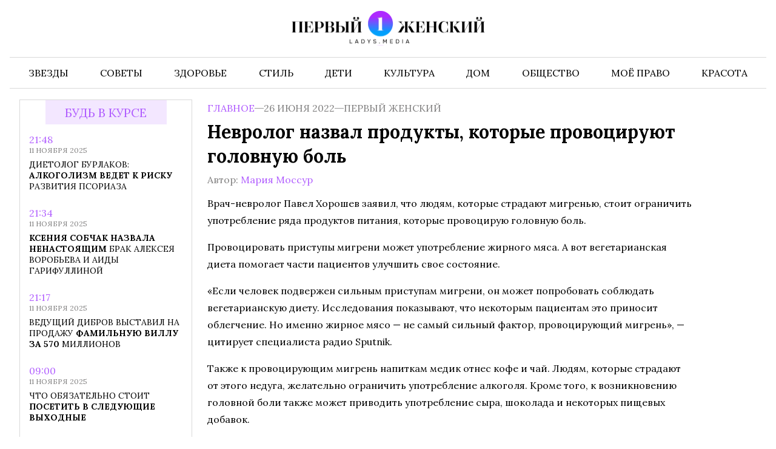

--- FILE ---
content_type: text/html; charset=UTF-8
request_url: https://www.ladys.media/2022/06/nevrolog-nazval-produkty-kotorye-provotsiruyut-golovnuyu-bol/
body_size: 16427
content:
<!doctype html><html
lang=ru-RU class><head><meta
charset="UTF-8"><meta
name="viewport" content="width=device-width, initial-scale=1"><meta
name='robots' content='index, follow, max-image-preview:large, max-snippet:-1, max-video-preview:-1'><style>img:is([sizes="auto" i], [sizes^="auto," i]){contain-intrinsic-size:3000px 1500px}</style><title>Невролог назвал продукты, которые провоцируют головную боль - Первый женский — новости шоу-бизнеса, культура, Life Style</title><link
rel=canonical href=https://www.ladys.media/2022/06/nevrolog-nazval-produkty-kotorye-provotsiruyut-golovnuyu-bol/ ><meta
property="og:locale" content="ru_RU"><meta
property="og:type" content="article"><meta
property="og:title" content="Невролог назвал продукты, которые провоцируют головную боль - Первый женский — новости шоу-бизнеса, культура, Life Style"><meta
property="og:description" content="Врач-невролог Павел Хорошев заявил, что людям, которые страдают мигренью, стоит ограничить употребление ряда продуктов питания, которые провоцирую головную боль. Провоцировать..."><meta
property="og:url" content="https://www.ladys.media/2022/06/nevrolog-nazval-produkty-kotorye-provotsiruyut-golovnuyu-bol/"><meta
property="og:site_name" content="Первый женский — новости шоу-бизнеса, культура, Life Style"><meta
property="article:published_time" content="2022-06-26T13:54:27+00:00"><meta
name="author" content="Мария Моссур"><meta
name="twitter:card" content="summary_large_image"><meta
name="twitter:label1" content="Написано автором"><meta
name="twitter:data1" content="Мария Моссур"><meta
name="twitter:label2" content="Примерное время для чтения"><meta
name="twitter:data2" content="1 минута"><link
rel=amphtml href=https://www.ladys.media/2022/06/nevrolog-nazval-produkty-kotorye-provotsiruyut-golovnuyu-bol/amp/ ><meta
name="generator" content="AMP for WP 1.1.7.1"><link
rel=stylesheet id=mpp_gutenberg-css href='https://www.ladys.media/wp-content/plugins/metronet-profile-picture/dist/blocks.style.build.css?x50790&amp;ver=2.6.3' type=text/css media=all><link
rel=stylesheet id=css-bundle-css href='https://www.ladys.media/wp-content/themes/ladys/assets/css/css.b91bb7a8a88a6854d7f7.css?x50790&amp;ver=1744146884' type=text/css media=all><link
rel=stylesheet id=jquery-lazyloadxt-spinner-css-css href='//www.ladys.media/wp-content/plugins/a3-lazy-load/assets/css/jquery.lazyloadxt.spinner.css?x50790&amp;ver=6.8.3' type=text/css media=all><link
rel=stylesheet id=a3a3_lazy_load-css href='//www.ladys.media/wp-content/uploads/sass/a3_lazy_load.min.css?x50790&amp;ver=1708518886' type=text/css media=all> <script src="https://www.ladys.media/wp-includes/js/jquery/jquery.min.js?x50790&amp;ver=3.7.1" id=jquery-core-js></script> <script src="https://www.ladys.media/wp-includes/js/jquery/jquery-migrate.min.js?x50790&amp;ver=3.4.1" id=jquery-migrate-js></script> <link
rel=alternate title="oEmbed (JSON)" type=application/json+oembed href="https://www.ladys.media/wp-json/oembed/1.0/embed?url=https%3A%2F%2Fwww.ladys.media%2F2022%2F06%2Fnevrolog-nazval-produkty-kotorye-provotsiruyut-golovnuyu-bol%2F"><link
rel=alternate title="oEmbed (XML)" type=text/xml+oembed href="https://www.ladys.media/wp-json/oembed/1.0/embed?url=https%3A%2F%2Fwww.ladys.media%2F2022%2F06%2Fnevrolog-nazval-produkty-kotorye-provotsiruyut-golovnuyu-bol%2F&#038;format=xml"> <script src=https://push.svk-native.ru/js/SparrowPush.js
            id=sprw-push-data
            site-id=54659
            async></script> <script src="//www.ladys.media/?wordfence_syncAttackData=1762920275.4063" async></script>  <script>window.yaContextCb = window.yaContextCb || []</script> <script src=https://yandex.ru/ads/system/context.js async></script>  <script>setTimeout(function () {
            window.yaContextCb.push(() => {
                Ya.Context.AdvManager.render({
                    type: 'fullscreen',
                    platform: 'touch',
                    blockId: 'R-A-2138523-1'
                })
            })
        }, 7000)</script>  <script>setTimeout(function () {
            window.yaContextCb.push(() => {
                Ya.Context.AdvManager.render({
                    "blockId": "R-A-2138523-5",
                    "type": "fullscreen",
                    "platform": "desktop"
                })
            })
        }, 7000)</script> <script>window.yaContextCb = window.yaContextCb || []</script> <script src=https://yandex.ru/ads/system/context.js async></script> <meta
name="yandex-verification" content="1bb9524fbbffa4a5"><meta
name="google-site-verification" content="SavPyf55tlFIuE0WcoLFnD-J7kEg5khoM13V66f6LrQ"><meta
name="zen-verification" content="Sya7hTWFOtKHcsICMpogt87yNFtgfJEAzX0nW1XrSCBJnIsDD53UoCm6FnCOv7pJ"><meta
name="f822d82f62e96a2aa43f95e7526d551e" content=""><meta
name='robots' content='index, follow, max-image-preview:large, max-snippet:-1, max-video-preview:-1'><style>img:is([sizes="auto" i], [sizes^="auto," i]){contain-intrinsic-size:3000px 1500px}</style><title>Невролог назвал продукты, которые провоцируют головную боль - Первый женский — новости шоу-бизнеса, культура, Life Style</title><link
rel=canonical href=https://www.ladys.media/2022/06/nevrolog-nazval-produkty-kotorye-provotsiruyut-golovnuyu-bol/ ><meta
property="og:locale" content="ru_RU"><meta
property="og:type" content="article"><meta
property="og:title" content="Невролог назвал продукты, которые провоцируют головную боль - Первый женский — новости шоу-бизнеса, культура, Life Style"><meta
property="og:description" content="Врач-невролог Павел Хорошев заявил, что людям, которые страдают мигренью, стоит ограничить употребление ряда продуктов питания, которые провоцирую головную боль. Провоцировать..."><meta
property="og:url" content="https://www.ladys.media/2022/06/nevrolog-nazval-produkty-kotorye-provotsiruyut-golovnuyu-bol/"><meta
property="og:site_name" content="Первый женский — новости шоу-бизнеса, культура, Life Style"><meta
property="article:published_time" content="2022-06-26T13:54:27+00:00"><meta
name="author" content="Мария Моссур"><meta
name="twitter:card" content="summary_large_image"><meta
name="twitter:label1" content="Написано автором"><meta
name="twitter:data1" content="Мария Моссур"><meta
name="twitter:label2" content="Примерное время для чтения"><meta
name="twitter:data2" content="1 минута"><link
rel=amphtml href=https://www.ladys.media/2022/06/nevrolog-nazval-produkty-kotorye-provotsiruyut-golovnuyu-bol/amp/ ><meta
name="generator" content="AMP for WP 1.1.7.1"><link
rel=alternate title="oEmbed (JSON)" type=application/json+oembed href="https://www.ladys.media/wp-json/oembed/1.0/embed?url=https%3A%2F%2Fwww.ladys.media%2F2022%2F06%2Fnevrolog-nazval-produkty-kotorye-provotsiruyut-golovnuyu-bol%2F"><link
rel=alternate title="oEmbed (XML)" type=text/xml+oembed href="https://www.ladys.media/wp-json/oembed/1.0/embed?url=https%3A%2F%2Fwww.ladys.media%2F2022%2F06%2Fnevrolog-nazval-produkty-kotorye-provotsiruyut-golovnuyu-bol%2F&#038;format=xml"> <script src=https://push.svk-native.ru/js/SparrowPush.js
            id=sprw-push-data
            site-id=54659
            async></script> <script src="//www.ladys.media/?wordfence_syncAttackData=1762920275.4107" async></script>  <script>(function (m, e, t, r, i, k, a) {
            m[i] = m[i] || function () {
                (m[i].a = m[i].a || []).push(arguments)
            };
            m[i].l = 1 * new Date();
            k = e.createElement(t), a = e.getElementsByTagName(t)[0], k.async = 1, k.src = r, a.parentNode.insertBefore(k, a)
        })
        (window, document, "script", "https://mc.yandex.ru/metrika/tag.js", "ym");

        ym(88818569, "init", {
            clickmap: true,
            trackLinks: true,
            accurateTrackBounce: true
        });</script> <noscript><div><img
src=https://mc.yandex.ru/watch/88818569 style="position:absolute; left:-9999px;" alt></div>
</noscript> <script async src="https://www.googletagmanager.com/gtag/js?id=G-70XNPD2P5T"></script> <script>window.dataLayer = window.dataLayer || [];

        function gtag() {
            dataLayer.push(arguments);
        }

        gtag('js', new Date());

        gtag('config', 'G-70XNPD2P5T');</script> <meta
property="og:image" itemprop="image" content=""><meta
property="og:image:type" content="image/jpeg"><meta
property="og:image:width" content="250"><meta
property="og:image:height" content="250"><style>.ads-bottom{margin-bottom:1rem}@media ( min-width: 1024px ){body{padding-top:0px}}</style></head><body
class><div
id=adfox_172684113416662141></div> <script>window.yaContextCb.push(() => {
        Ya.adfoxCode.create({
            ownerId: 328919,
            containerId: 'adfox_172684113416662141',
            params: {
                pp: 'g',
                ps: 'icbs',
                p2: 'jdtm'
            }
        })
    })</script> <div
class=modal><div
class=modal__body>
<svg
class=modal__close xmlns=http://www.w3.org/2000/svg fill=none viewBox="0 0 24 24" stroke=currentColor>
<path
stroke-linecap=round stroke-linejoin=round stroke-width=2 d="M6 18L18 6M6 6l12 12"></path>
</svg><form
role=search method=get class=search-form action=https://www.ladys.media/ >
<label>
<span
class=screen-reader-text>Найти:</span>
<input
type=search class=search-field placeholder=Поиск&hellip; value name=s>
</label>
<input
type=submit class=search-submit value=Поиск></form></div></div><div
class=mobile-nav><div
class=mobile-nav__overlay></div><div
class=mobile-nav__drawer><header
class=mobile-nav__header>
<button
class=mobile-nav__close>
<svg
xmlns=http://www.w3.org/2000/svg fill=none viewBox="0 0 24 24">
<path
stroke-linecap=round stroke-linejoin=round stroke-width=2
d="M6 18L18 6M6 6l12 12"></path>
</svg>
</button></header><nav
class=menu-menu-container><ul
id=menu-menu class=mobile-nav__list>
<li
id=menu-item-1222
class="menu-item menu-item-type-taxonomy menu-item-object-category menu-item-1222"><a
href=https://www.ladys.media/category/zvezdy/ >Звезды</a></li>
<li
id=menu-item-1223
class="menu-item menu-item-type-taxonomy menu-item-object-category menu-item-1223"><a
href=https://www.ladys.media/category/sekrety-krasoty/ >Советы</a></li>
<li
id=menu-item-12 class="menu-item menu-item-type-taxonomy menu-item-object-category menu-item-12">
<a
href=https://www.ladys.media/category/zdorovie/ >Здоровье</a></li>
<li
id=menu-item-1224
class="menu-item menu-item-type-taxonomy menu-item-object-category menu-item-1224"><a
href=https://www.ladys.media/category/moda/ >Стиль</a></li>
<li
id=menu-item-8 class="menu-item menu-item-type-taxonomy menu-item-object-category menu-item-8"><a
href=https://www.ladys.media/category/deti/ >Дети</a></li>
<li
id=menu-item-16 class="menu-item menu-item-type-taxonomy menu-item-object-category menu-item-16">
<a
href=https://www.ladys.media/category/psihology/ >Культура</a></li>
<li
id=menu-item-9 class="menu-item menu-item-type-taxonomy menu-item-object-category menu-item-9"><a
href=https://www.ladys.media/category/dom/ >Дом</a></li>
<li
id=menu-item-14 class="menu-item menu-item-type-taxonomy menu-item-object-category menu-item-14">
<a
href=https://www.ladys.media/category/obshestvo/ >Общество</a></li>
<li
id=menu-item-1361
class="menu-item menu-item-type-taxonomy menu-item-object-category menu-item-1361"><a
href=https://www.ladys.media/category/moyo-pravo/ >Моё право</a></li>
<li
id=menu-item-126165
class="menu-item menu-item-type-taxonomy menu-item-object-category menu-item-126165"><a
href=https://www.ladys.media/category/krasota/ >Красота</a></li></ul></nav></div></div><div
class="container page-container"><header
class=header><div
class=header__top><div
class=container><a
class=header__logo href=https://www.ladys.media/ >
<picture>
<source
srcset=https://www.ladys.media/wp-content/themes/ladys/images/logos/logo_desktop.svg
media="(min-width: 576px)">
<img
src=https://www.ladys.media/wp-content/themes/ladys/images/logos/logo_mobile.png?x50790
alt="Первый женский — новости шоу-бизнеса, культура, Life Style">
</picture></a><div
class=burger></div></div></div><div
class=header__bottom><div
class=container><nav
class=menu-menu-container><ul
class=navigation itemscope
itemtype=http://www.schema.org/SiteNavigationElement>
<li
class="menu-item menu-item-type-taxonomy menu-item-object-category menu-item-1222"><a
href=https://www.ladys.media/category/zvezdy/ itemprop=url><span
itemprop=name>Звезды</span></a></li>
<li
class="menu-item menu-item-type-taxonomy menu-item-object-category menu-item-1223"><a
href=https://www.ladys.media/category/sekrety-krasoty/ itemprop=url><span
itemprop=name>Советы</span></a></li>
<li
class="menu-item menu-item-type-taxonomy menu-item-object-category menu-item-12"><a
href=https://www.ladys.media/category/zdorovie/ itemprop=url><span
itemprop=name>Здоровье</span></a></li>
<li
class="menu-item menu-item-type-taxonomy menu-item-object-category menu-item-1224"><a
href=https://www.ladys.media/category/moda/ itemprop=url><span
itemprop=name>Стиль</span></a>
</li>
<li
class="menu-item menu-item-type-taxonomy menu-item-object-category menu-item-8"><a
href=https://www.ladys.media/category/deti/ itemprop=url><span
itemprop=name>Дети</span></a>
</li>
<li
class="menu-item menu-item-type-taxonomy menu-item-object-category menu-item-16"><a
href=https://www.ladys.media/category/psihology/ itemprop=url><span
itemprop=name>Культура</span></a></li>
<li
class="menu-item menu-item-type-taxonomy menu-item-object-category menu-item-9"><a
href=https://www.ladys.media/category/dom/ itemprop=url><span
itemprop=name>Дом</span></a>
</li>
<li
class="menu-item menu-item-type-taxonomy menu-item-object-category menu-item-14"><a
href=https://www.ladys.media/category/obshestvo/ itemprop=url><span
itemprop=name>Общество</span></a></li>
<li
class="menu-item menu-item-type-taxonomy menu-item-object-category menu-item-1361"><a
href=https://www.ladys.media/category/moyo-pravo/ itemprop=url><span
itemprop=name>Моё право</span></a></li>
<li
class="menu-item menu-item-type-taxonomy menu-item-object-category menu-item-126165"><a
href=https://www.ladys.media/category/krasota/ itemprop=url><span
itemprop=name>Красота</span></a></li></ul></nav></div></div></header><main
id=page-single class=page-single><div
class=container><div
class=page-single__grid><div
class=page-single__aside><div
class="page-single__simplebar js-simplebar"><aside
class=aside>
<a
href=https://www.ladys.media class=title-bg>
Будь в курсе </a><div
class=aside__list><div
class=aside__wrapper>
<a
href=https://www.ladys.media/2025/11/dietolog-burlakov-alkogolizm-vedet-k-risku-razvitiya-psoriaza/ class="swiper-slide aside__post"><div
class=aside__content><div
class=aside__meta><p
class=aside__time>
21:48</p><p
class=aside__date>
11 ноября 2025</p></div><p
class=aside__title>
Диетолог Бурлаков: <strong>алкоголизм</strong> <strong>ведет</strong> <strong>к</strong> <strong>риску</strong> развития псориаза</p></div>
</a><a
href=https://www.ladys.media/2025/11/kseniya-sobchak-nazvala-nenastoyashhim-brak-alekseya-vorobeva-i-aidy-garifullinoj/ class="swiper-slide aside__post"><div
class=aside__content><div
class=aside__meta><p
class=aside__time>
21:34</p><p
class=aside__date>
11 ноября 2025</p></div><p
class=aside__title>
<strong>Ксения</strong> <strong>Собчак</strong> <strong>назвала</strong> <strong>ненастоящим</strong> брак Алексея Воробьева и Аиды Гарифуллиной</p></div>
</a><a
href=https://www.ladys.media/2025/11/vedushhij-dibrov-vystavil-na-prodazhu-familnuyu-villu-za-570-millionov/ class="swiper-slide aside__post"><div
class=aside__content><div
class=aside__meta><p
class=aside__time>
21:17</p><p
class=aside__date>
11 ноября 2025</p></div><p
class=aside__title>
Ведущий Дибров выставил на продажу <strong>фамильную</strong> <strong>виллу</strong> <strong>за</strong> <strong>570</strong> миллионов</p></div>
</a><a
href=https://www.ladys.media/2025/11/chto-obyazatelno-stoit-posetit-v-sleduyushhie-vyhodnye/ class="swiper-slide aside__post"><div
class=aside__content><div
class=aside__meta><p
class=aside__time>
09:00</p><p
class=aside__date>
11 ноября 2025</p></div><p
class=aside__title>
Что обязательно стоит <strong>посетить</strong> <strong>в</strong> <strong>следующие</strong> <strong>выходные</strong></p></div>
</a><a
href=https://www.ladys.media/2025/11/prints-garri-i-megan-markl-pribyli-na-roskoshnyj-yubilej-kris-dzhenner-v-dome-bezosa/ class="swiper-slide aside__post"><div
class=aside__content><div
class=aside__meta><p
class=aside__time>
10:31</p><p
class=aside__date>
10 ноября 2025</p></div><p
class=aside__title>
Принц Гарри и Меган <strong>Маркл</strong> <strong>прибыли</strong> <strong>на</strong> <strong>роскошный</strong> юбилей Крис Дженнер в доме Безоса</p></div>
</a><a
href=https://www.ladys.media/2025/11/v-rossii-startoval-mezhdunarodnyj-teatralnyj-forum-zolotoj-vityaz/ class="swiper-slide aside__post"><div
class=aside__content><div
class=aside__meta><p
class=aside__time>
10:23</p><p
class=aside__date>
10 ноября 2025</p></div><p
class=aside__title>
В России стартовал <strong>Международный</strong> <strong>театральный</strong> <strong>форум</strong> <strong>«Золотой</strong> витязь»</p></div>
</a><a
href=https://www.ladys.media/2025/11/akter-sergej-matveev-rasskazal-kak-pushkin-spas-ego-vo-vremya-vstrechi-s-putinym/ class="swiper-slide aside__post"><div
class=aside__content><div
class=aside__meta><p
class=aside__time>
10:17</p><p
class=aside__date>
10 ноября 2025</p></div><p
class=aside__title>
Актер Сергей Матвеев рассказал, как Пушкин спас его <strong>во</strong> <strong>время</strong> <strong>встречи</strong> <strong>с</strong> Путиным</p></div>
</a><a
href=https://www.ladys.media/2025/11/bryusa-uillisa-zametili-na-poberezhe-v-soprovozhdenii-opekuna/ class="swiper-slide aside__post"><div
class=aside__content><div
class=aside__meta><p
class=aside__time>
17:26</p><p
class=aside__date>
7 ноября 2025</p></div><p
class=aside__title>
<strong>Брюса</strong> <strong>Уиллиса</strong> <strong>заметили</strong> <strong>на</strong> побережье в сопровождении опекуна</p></div>
</a><a
href=https://www.ladys.media/2025/11/zhena-aleksandra-tsekalo-pokazala-strojnuyu-figuru-v-golom-bikini-iz-nitok/ class="swiper-slide aside__post"><div
class=aside__content><div
class=aside__meta><p
class=aside__time>
13:13</p><p
class=aside__date>
7 ноября 2025</p></div><p
class=aside__title>
Жена Александра Цекало показала стройную <strong>фигуру</strong> <strong>в</strong> <strong>«голом»</strong> <strong>бикини</strong> из ниток</p></div>
</a><a
href=https://www.ladys.media/2025/11/endokrinolog-kuznetsov-yaichnitsa-s-bekonom-na-masle-samyj-vrednyj-zavtrak/ class="swiper-slide aside__post"><div
class=aside__content><div
class=aside__meta><p
class=aside__time>
12:14</p><p
class=aside__date>
7 ноября 2025</p></div><p
class=aside__title>
Эндокринолог Кузнецов: яичница с беконом на <strong>масле</strong> <strong>—</strong> <strong>самый</strong> <strong>вредный</strong> завтрак</p></div>
</a><a
href=https://www.ladys.media/2025/11/onkolog-ivashkov-u-70-protsentov-lyudej-s-rakom-mozga-net-golovnyh-bolej/ class="swiper-slide aside__post"><div
class=aside__content><div
class=aside__meta><p
class=aside__time>
22:35</p><p
class=aside__date>
6 ноября 2025</p></div><p
class=aside__title>
Онколог Ивашков: <strong>у</strong> <strong>70</strong> <strong>процентов</strong> <strong>людей</strong> с раком мозга нет головных болей</p></div>
</a><a
href=https://www.ladys.media/2025/11/tatyana-bulanova-obyavila-o-zakrytii-biznesa-podarennogo-suprugom/ class="swiper-slide aside__post"><div
class=aside__content><div
class=aside__meta><p
class=aside__time>
22:29</p><p
class=aside__date>
6 ноября 2025</p></div><p
class=aside__title>
Татьяна Буланова объявила о <strong>закрытии</strong> <strong>бизнеса,</strong> <strong>подаренного</strong> <strong>супругом</strong></p></div>
</a><a
href=https://www.ladys.media/2025/11/alsu-udivila-fanatov-novym-amplua-artistka-predstala-s-korotkimi-kudryami/ class="swiper-slide aside__post"><div
class=aside__content><div
class=aside__meta><p
class=aside__time>
22:21</p><p
class=aside__date>
6 ноября 2025</p></div><p
class=aside__title>
Алсу удивила фанатов <strong>новым</strong> <strong>амплуа:</strong> <strong>артистка</strong> <strong>предстала</strong> с короткими кудрями</p></div>
</a><a
href=https://www.ladys.media/2025/11/dzhim-kertis-priznalsya-v-romane-s-dzhennifer-eniston/ class="swiper-slide aside__post"><div
class=aside__content><div
class=aside__meta><p
class=aside__time>
21:25</p><p
class=aside__date>
5 ноября 2025</p></div><p
class=aside__title>
Джим Кертис признался в <strong>романе</strong> <strong>с</strong> <strong>Дженнифер</strong> <strong>Энистон</strong></p></div>
</a><a
href=https://www.ladys.media/2025/11/vrach-sespedes-v-klubnike-nakaplivaetsya-bolshe-pestitsidov-chem-v-drugih-plodah/ class="swiper-slide aside__post"><div
class=aside__content><div
class=aside__meta><p
class=aside__time>
21:14</p><p
class=aside__date>
5 ноября 2025</p></div><p
class=aside__title>
Врач Сеспедес: в клубнике накапливается больше пестицидов, <strong>чем</strong> <strong>в</strong> <strong>других</strong> <strong>плодах</strong></p></div>
</a><a
href=https://www.ladys.media/2025/11/akter-richard-gir-raskryl-retsept-schastlivogo-braka/ class="swiper-slide aside__post"><div
class=aside__content><div
class=aside__meta><p
class=aside__time>
12:53</p><p
class=aside__date>
5 ноября 2025</p></div><p
class=aside__title>
<strong>Актер</strong> <strong>Ричард</strong> <strong>Гир</strong> <strong>раскрыл</strong> рецепт счастливого брака</p></div>
</a><a
href=https://www.ladys.media/2025/11/prigozhin-i-valeriya-rasskazali-chto-pervyj-etazh-ih-budushhego-doma-uzhe-postroen/ class="swiper-slide aside__post"><div
class=aside__content><div
class=aside__meta><p
class=aside__time>
23:16</p><p
class=aside__date>
1 ноября 2025</p></div><p
class=aside__title>
Пригожин и Валерия рассказали, что <strong>первый</strong> <strong>этаж</strong> <strong>их</strong> <strong>будущего</strong> дома уже построен</p></div>
</a><a
href=https://www.ladys.media/2025/11/figurist-roman-kostomarov-nazval-adom-katanie-v-pare/ class="swiper-slide aside__post"><div
class=aside__content><div
class=aside__meta><p
class=aside__time>
22:28</p><p
class=aside__date>
1 ноября 2025</p></div><p
class=aside__title>
<strong>Фигурист</strong> <strong>Роман</strong> <strong>Костомаров</strong> <strong>назвал</strong> «адом» катание в паре</p></div>
</a><a
href=https://www.ladys.media/2025/11/pochemu-rossiyane-gotovy-zapasatsya-igristym-uzhe-sejchas-novyj-god-podorozhaet-na-30/ class="swiper-slide aside__post"><div
class=aside__content><div
class=aside__meta><p
class=aside__time>
11:46</p><p
class=aside__date>
1 ноября 2025</p></div><p
class=aside__title>
<strong>Почему</strong> <strong>россияне</strong> <strong>готовы</strong> <strong>запасаться</strong> игристым уже сейчас: Новый год подорожает на 30%</p></div>
</a><a
href=https://www.ladys.media/2025/10/abc-news-pyat-chelovek-arestovany-po-delu-o-smerti-vnuka-roberta-de-niro/ class="swiper-slide aside__post"><div
class=aside__content><div
class=aside__meta><p
class=aside__time>
12:07</p><p
class=aside__date>
31 октября 2025</p></div><p
class=aside__title>
ABC <strong>News:</strong> <strong>пять</strong> <strong>человек</strong> <strong>арестованы</strong> по делу о смерти внука Роберта Де Ниро</p></div>
</a><a
href=https://www.ladys.media/2025/10/pevitsa-goroda-312-aya-spela-na-stsene-v-kresle-posle-2-5-let-reabilitatsii/ class="swiper-slide aside__post"><div
class=aside__content><div
class=aside__meta><p
class=aside__time>
12:02</p><p
class=aside__date>
31 октября 2025</p></div><p
class=aside__title>
<strong>Певица</strong> <strong>«Города</strong> <strong>312»</strong> <strong>Ая</strong> спела на сцене в кресле после 2,5 лет реабилитации</p></div>
</a><a
href=https://www.ladys.media/2025/10/docheri-printsa-endryu-pokinuli-velikobritaniyu-posle-lisheniya-ego-titulov/ class="swiper-slide aside__post"><div
class=aside__content><div
class=aside__meta><p
class=aside__time>
11:58</p><p
class=aside__date>
31 октября 2025</p></div><p
class=aside__title>
Дочери принца Эндрю покинули <strong>Великобританию</strong> <strong>после</strong> <strong>лишения</strong> <strong>его</strong> титулов</p></div>
</a><a
href=https://www.ladys.media/2025/10/ispanskij-sobor-sagrada-familiya-stal-samoj-vysokoj-tserkovyu-v-mire/ class="swiper-slide aside__post"><div
class=aside__content><div
class=aside__meta><p
class=aside__time>
22:33</p><p
class=aside__date>
30 октября 2025</p></div><p
class=aside__title>
Испанский собор Саграда <strong>Фамилия</strong> <strong>стал</strong> <strong>самой</strong> <strong>высокой</strong> церковью в мире</p></div>
</a><a
href=https://www.ladys.media/2025/10/dizajner-kuznetsova-dlya-malenkih-kvartir-podojdet-minimalizm/ class="swiper-slide aside__post"><div
class=aside__content><div
class=aside__meta><p
class=aside__time>
22:27</p><p
class=aside__date>
30 октября 2025</p></div><p
class=aside__title>
<strong>Дизайнер</strong> <strong>Кузнецова:</strong> <strong>для</strong> <strong>маленьких</strong> квартир подойдет минимализм</p></div>
</a><a
href=https://www.ladys.media/2025/10/gastroenterolog-seti-bokal-krasnogo-vina-v-den-mozhet-privesti-k-tsirrozu/ class="swiper-slide aside__post"><div
class=aside__content><div
class=aside__meta><p
class=aside__time>
22:19</p><p
class=aside__date>
30 октября 2025</p></div><p
class=aside__title>
Гастроэнтеролог Сети: <strong>бокал</strong> <strong>красного</strong> <strong>вина</strong> <strong>в</strong> день может привести к циррозу</p></div>
</a><a
href=https://www.ladys.media/2025/10/televedushhaya-yana-rudkovskaya-podelilas-kadrami-so-semki-v-modnyh-naryadah/ class="swiper-slide aside__post"><div
class=aside__content><div
class=aside__meta><p
class=aside__time>
19:28</p><p
class=aside__date>
29 октября 2025</p></div><p
class=aside__title>
Телеведущая <strong>Яна</strong> <strong>Рудковская</strong> <strong>поделилась</strong> <strong>кадрами</strong> со съемки в модных нарядах</p></div>
</a><a
href=https://www.ladys.media/2025/10/russkoe-igristoe-na-vershine-brut-d-or-riesling-priznali-vinom-goda/ class="swiper-slide aside__post"><div
class=aside__content><div
class=aside__meta><p
class=aside__time>
19:21</p><p
class=aside__date>
29 октября 2025</p></div><p
class=aside__title>
Русское игристое <strong>на</strong> <strong>вершине:</strong> <strong>Brut</strong> <strong>d’Or</strong> Riesling признали вином года</p></div>
</a><a
href=https://www.ladys.media/2025/10/shufutinskij-ofitsialno-zhenat-artist-sygral-svadbu-so-svoej-davnej-lyubovyu/ class="swiper-slide aside__post"><div
class=aside__content><div
class=aside__meta><p
class=aside__time>
19:15</p><p
class=aside__date>
29 октября 2025</p></div><p
class=aside__title>
Шуфутинский официально женат: артист сыграл свадьбу <strong>со</strong> <strong>своей</strong> <strong>давней</strong> <strong>любовью</strong></p></div>
</a><a
href=https://www.ladys.media/2025/10/koroleva-ispanii-s-muzhem-i-dochermi-pribyla-na-premiyu-printsessy-asturijskoj/ class="swiper-slide aside__post"><div
class=aside__content><div
class=aside__meta><p
class=aside__time>
23:04</p><p
class=aside__date>
28 октября 2025</p></div><p
class=aside__title>
Королева Испании с мужем и дочерьми <strong>прибыла</strong> <strong>на</strong> <strong>премию</strong> <strong>принцессы</strong> Астурийской</p></div>
</a><a
href=https://www.ladys.media/2025/10/lyubov-uspenskaya-priznalas-poklonnikam-chto-sidela-v-amerikanskoj-tyurme/ class="swiper-slide aside__post"><div
class=aside__content><div
class=aside__meta><p
class=aside__time>
22:51</p><p
class=aside__date>
28 октября 2025</p></div><p
class=aside__title>
<strong>Любовь</strong> <strong>Успенская</strong> <strong>призналась</strong> <strong>поклонникам,</strong> что сидела в американской тюрьме</p></div>
</a><a
href=https://www.ladys.media/2025/10/prints-endryu-i-sara-fergyuson-reshili-razehatsya-posle-20-let-sovmestnoj-zhizni/ class="swiper-slide aside__post"><div
class=aside__content><div
class=aside__meta><p
class=aside__time>
13:20</p><p
class=aside__date>
28 октября 2025</p></div><p
class=aside__title>
Принц Эндрю и Сара Фергюсон решили разъехаться <strong>после</strong> <strong>20</strong> <strong>лет</strong> <strong>совместной</strong> жизни</p></div>
</a><a
href=https://www.ladys.media/2025/10/pevitsa-kristina-orbakajte-s-razmahom-otprazdnovala-hellouin-v-ssha/ class="swiper-slide aside__post"><div
class=aside__content><div
class=aside__meta><p
class=aside__time>
20:50</p><p
class=aside__date>
27 октября 2025</p></div><p
class=aside__title>
<strong>Певица</strong> <strong>Кристина</strong> <strong>Орбакайте</strong> <strong>с</strong> размахом отпраздновала Хэллоуин в США</p></div>
</a><a
href=https://www.ladys.media/2025/10/na-konkurse-krasoty-miss-ssha-pobedila-22-letnyaya-eks-chirlidersha-oddi-ekert/ class="swiper-slide aside__post"><div
class=aside__content><div
class=aside__meta><p
class=aside__time>
20:34</p><p
class=aside__date>
27 октября 2025</p></div><p
class=aside__title>
На конкурсе <strong>красоты</strong> <strong>«Мисс</strong> <strong>США»</strong> <strong>победила</strong> 22-летняя экс-чирлидерша Одди Экерт</p></div>
</a><a
href=https://www.ladys.media/2025/10/loren-sanches-v-otkrovennom-naryade-shodila-na-svidanie-s-biznesmenom-bezosom/ class="swiper-slide aside__post"><div
class=aside__content><div
class=aside__meta><p
class=aside__time>
20:22</p><p
class=aside__date>
27 октября 2025</p></div><p
class=aside__title>
Лорен Санчес в откровенном наряде сходила на <strong>свидание</strong> <strong>с</strong> <strong>бизнесменом</strong> <strong>Безосом</strong></p></div>
</a><a
href=https://www.ladys.media/2025/10/el-pais-zhurnalistka-kseniya-sobchak-podala-zayavku-na-vnzh-v-ispanii/ class="swiper-slide aside__post"><div
class=aside__content><div
class=aside__meta><p
class=aside__time>
17:19</p><p
class=aside__date>
24 октября 2025</p></div><p
class=aside__title>
<strong>El</strong> <strong>Pais:</strong> <strong>журналистка</strong> <strong>Ксения</strong> Собчак подала заявку на ВНЖ в Испании</p></div>
</a><a
href=https://www.ladys.media/2025/10/vrach-kashuh-makarony-iz-tverdyh-sortov-pshenitsy-ne-povredyat-figure/ class="swiper-slide aside__post"><div
class=aside__content><div
class=aside__meta><p
class=aside__time>
16:48</p><p
class=aside__date>
24 октября 2025</p></div><p
class=aside__title>
Врач Кашух: макароны <strong>из</strong> <strong>твердых</strong> <strong>сортов</strong> <strong>пшеницы</strong> не повредят фигуре</p></div>
</a><a
href=https://www.ladys.media/2025/10/vika-tsyganova-otpravila-podarok-supruge-donalda-trampa-melanii/ class="swiper-slide aside__post"><div
class=aside__content><div
class=aside__meta><p
class=aside__time>
15:56</p><p
class=aside__date>
24 октября 2025</p></div><p
class=aside__title>
Певица Вика Цыганова отправила <strong>подарок</strong> <strong>супруге</strong> <strong>Дональда</strong> <strong>Трампа</strong> Мелании</p></div>
</a><a
href=https://www.ladys.media/2025/10/ginekolog-stratonova-zud-i-vydeleniya-v-pahu-govoryat-o-trihomoniaze/ class="swiper-slide aside__post"><div
class=aside__content><div
class=aside__meta><p
class=aside__time>
22:29</p><p
class=aside__date>
23 октября 2025</p></div><p
class=aside__title>
Гинеколог Стратонова: зуд и выделения <strong>в</strong> <strong>паху</strong> <strong>говорят</strong> <strong>о</strong> трихомониазе</p></div>
</a><a
href=https://www.ladys.media/2025/10/modnaya-v-2000-h-kombinatsiya-ukorochennogo-svitera-s-dzhinsami-klesh-stala-trendom/ class="swiper-slide aside__post"><div
class=aside__content><div
class=aside__meta><p
class=aside__time>
21:33</p><p
class=aside__date>
23 октября 2025</p></div><p
class=aside__title>
Модная в <strong>2000-х</strong> <strong>комбинация</strong> <strong>укороченного</strong> <strong>свитера</strong> с джинсами клеш стала трендом</p></div>
</a><a
href=https://www.ladys.media/2025/10/nikas-safronov-schitaet-chto-luvr-ograbili-iz-za-zhadnosti-sluzhby-bezopasnosti/ class="swiper-slide aside__post"><div
class=aside__content><div
class=aside__meta><p
class=aside__time>
19:52</p><p
class=aside__date>
23 октября 2025</p></div><p
class=aside__title>
Никас Сафронов считает, <strong>что</strong> <strong>Лувр</strong> <strong>ограбили</strong> <strong>из-за</strong> жадности службы безопасности</p></div>
</a><a
href=https://www.ladys.media/2025/10/bredli-kuper-i-model-dzhidzhi-hadid-otmechayut-vtoruyu-godovshhinu-romana/ class="swiper-slide aside__post"><div
class=aside__content><div
class=aside__meta><p
class=aside__time>
19:42</p><p
class=aside__date>
23 октября 2025</p></div><p
class=aside__title>
Брэдли Купер и модель <strong>Джиджи</strong> <strong>Хадид</strong> <strong>отмечают</strong> <strong>вторую</strong> годовщину романа</p></div>
</a><a
href=https://www.ladys.media/2025/10/akter-milosh-bikovich-otdyhaet-s-semej-na-maldivah/ class="swiper-slide aside__post"><div
class=aside__content><div
class=aside__meta><p
class=aside__time>
20:47</p><p
class=aside__date>
21 октября 2025</p></div><p
class=aside__title>
Актер <strong>Милош</strong> <strong>Бикович</strong> <strong>отдыхает</strong> <strong>с</strong> семьей на Мальдивах</p></div>
</a><a
href=https://www.ladys.media/2025/10/telediva-dzhennifer-lopes-obyasnila-svoj-razvod-s-ohani-noa/ class="swiper-slide aside__post"><div
class=aside__content><div
class=aside__meta><p
class=aside__time>
19:08</p><p
class=aside__date>
21 октября 2025</p></div><p
class=aside__title>
Теледива <strong>Дженнифер</strong> <strong>Лопес</strong> <strong>объяснила</strong> <strong>свой</strong> развод с Охани Ноа</p></div>
</a><a
href=https://www.ladys.media/2025/10/deputat-chaplin-rekomenduet-sfotografirovat-dachnyj-uchastok-dlya-strahovki/ class="swiper-slide aside__post"><div
class=aside__content><div
class=aside__meta><p
class=aside__time>
18:53</p><p
class=aside__date>
21 октября 2025</p></div><p
class=aside__title>
<strong>Депутат</strong> <strong>Чаплин</strong> <strong>рекомендует</strong> <strong>сфотографировать</strong> дачный участок для страховки</p></div>
</a><a
href=https://www.ladys.media/2025/10/vrach-yang-lyudyam-so-sluchayami-raka-v-seme-stoit-otkazatsya-ot-kolbas-i-sosisok/ class="swiper-slide aside__post"><div
class=aside__content><div
class=aside__meta><p
class=aside__time>
18:44</p><p
class=aside__date>
21 октября 2025</p></div><p
class=aside__title>
Врач Янг: людям <strong>со</strong> <strong>случаями</strong> <strong>рака</strong> <strong>в</strong> семье стоит отказаться от колбас и сосисок</p></div>
</a><a
href=https://www.ladys.media/2025/10/olga-buzova-soobshhila-chto-ee-akkaunt-zhestoko-lomayut/ class="swiper-slide aside__post"><div
class=aside__content><div
class=aside__meta><p
class=aside__time>
23:44</p><p
class=aside__date>
20 октября 2025</p></div><p
class=aside__title>
Ольга Бузова сообщила, <strong>что</strong> <strong>ее</strong> <strong>аккаунт</strong> <strong>«жестоко</strong> ломают»</p></div>
</a><a
href=https://www.ladys.media/2025/10/anna-peresild-prishla-na-premeru-alisy-v-strane-chudes-v-naryade-nevesty/ class="swiper-slide aside__post"><div
class=aside__content><div
class=aside__meta><p
class=aside__time>
23:01</p><p
class=aside__date>
20 октября 2025</p></div><p
class=aside__title>
Анна Пересильд пришла <strong>на</strong> <strong>премьеру</strong> <strong>«Алисы</strong> <strong>в</strong> стране чудес» в наряде невесты</p></div>
</a><a
href=https://www.ladys.media/2025/10/britanskaya-aktrisa-vanessa-kirbi-vpervye-stala-mamoj/ class="swiper-slide aside__post"><div
class=aside__content><div
class=aside__meta><p
class=aside__time>
22:21</p><p
class=aside__date>
20 октября 2025</p></div><p
class=aside__title>
Британская актриса Ванесса <strong>Кирби</strong> <strong>впервые</strong> <strong>стала</strong> <strong>мамой</strong></p></div>
</a><a
href=https://www.ladys.media/2025/10/supermodel-iz-rf-irina-shejk-snyalas-v-otkrovennom-vide-dlya-brenda-etam/ class="swiper-slide aside__post"><div
class=aside__content><div
class=aside__meta><p
class=aside__time>
19:53</p><p
class=aside__date>
20 октября 2025</p></div><p
class=aside__title>
<strong>Супермодель</strong> <strong>из</strong> <strong>РФ</strong> <strong>Ирина</strong> Шейк снялась в откровенном виде для бренда Etam</p></div>
</a><a
href=https://www.ladys.media/2025/10/sredi-rossiyan-rastet-zapros-na-prazdnovanie-novogodnih-prazdnikov-v-evrope/ class="swiper-slide aside__post"><div
class=aside__content><div
class=aside__meta><p
class=aside__time>
21:33</p><p
class=aside__date>
17 октября 2025</p></div><p
class=aside__title>
Среди россиян растет запрос на празднование <strong>новогодних</strong> <strong>праздников</strong> <strong>в</strong> <strong>Европе</strong></p></div>
</a></div></div></aside></div></div><div
id=articles class=page-single__articles><article
itemscope itemtype=http://schema.org/NewsArticle data-id=2880 class="article page-single__article"><div
id=adfox_173141778010583493 style="margin-bottom: 5px;" class=ads-bottom></div> <script>window.yaContextCb.push(()=>{
            Ya.adfoxCode.create({
                ownerId: 328919,
                containerId: 'adfox_173141778010583493',
                params: {
                    pp: 'g',
                    ps: 'icbs',
                    p2: 'hiku'
                }
            })
        })</script> <header
class=page-single__header><div
class=page-single__meta><div
itemscope itemtype=https://schema.org/BreadcrumbList><div
itemprop=itemListElement itemscope itemtype=https://schema.org/ListItem>
<a
class=page-single__cat href=https://www.ladys.media/category/glavnoe/ >Главное</a></div></div><div
class=divider></div>
<time>26 июня 2022</time><meta
itemscope="" itemprop="mainEntityOfPage" itemtype="https://schema.org/WebPage" itemid="https://www.ladys.media/2022/06/nevrolog-nazval-produkty-kotorye-provotsiruyut-golovnuyu-bol/" content=""><meta
itemprop="datePublished" content="2022-06-26T16:54:27+03:00"><meta
itemprop="dateModified" content="2022-06-26T16:54:27+03:00"><link
itemprop=url href=https://www.ladys.media/2022/06/nevrolog-nazval-produkty-kotorye-provotsiruyut-golovnuyu-bol/ ><div
itemprop=publisher itemscope itemtype=https://schema.org/Organization><div
itemprop=logo itemscope itemtype=https://schema.org/ImageObject><link
itemprop=image property=image content=https://www.ladys.media/wp-content/themes/ladys/images/logos/logo_desktop.svg href=https://www.ladys.media/wp-content/themes/ladys/images/logos/logo_desktop.svg?x50790><link
itemprop=url property=url content=https://www.ladys.media href=https://www.ladys.media></div><meta
itemprop="name" content="Первый Женский"><meta
itemprop="address" content="101000 г. Москва, Потаповский переулок, 16/5с1"><meta
itemprop="telephone" content="+7-495-795-5305"><meta
itemprop="email" content="info@ladys.media"></div><div
class=divider></div><p>первый женский</p></div><h1 itemprop="headline"  class="page-single__title">
Невролог назвал продукты, которые провоцируют головную боль</h1><p
class=page-single__author  itemprop=author itemscope itemtype=http://schema.org/Person>
Автор: <span
itemprop=name><a
href=https://www.ladys.media/author/mariamossur/ >Мария Моссур</a></span></p></header><section
class=page-single__content itemprop=articleBody><p>Врач-невролог Павел Хорошев заявил, что людям, которые страдают мигренью, стоит ограничить употребление ряда продуктов питания, которые провоцирую головную боль.</p><p>Провоцировать приступы мигрени может употребление жирного мяса. А вот вегетарианская диета помогает части пациентов улучшить свое состояние.</p><p>«Если человек подвержен сильным приступам мигрени, он может попробовать соблюдать вегетарианскую диету. Исследования показывают, что некоторым пациентам это приносит облегчение. Но именно жирное мясо — не самый сильный фактор, провоцирующий мигрень», — цитирует специалиста радио Sputnik.</p><p>Также к провоцирующим мигрень напиткам медик отнес кофе и чай. Людям, которые страдают от этого недуга, желательно ограничить употребление алкоголя. Кроме того, к возникновению головной боли также может приводить употребление сыра, шоколада и некоторых пищевых добавок.</p></section><footer
class=page-single__footer><div
class=page-single__follow><p>Больше актуальных новостей и эксклюзивных видео смотрите в Telegram-канале "Первый Женский".
<a
href=https://t.me/+XEBjAOfhckJlMjFi target=blank rel="nofollow external noopener noreferrer">Присоединяйтесь!</a></p><ul>
<li>
<a
href=https://dzen.ru/id/6409e24ccbb41d6962e02a83 target=_blank rel="nofollow external noopener noreferrer">Дзен</a>
</li>
<li>
<a
href=https://t.me/+XEBjAOfhckJlMjFi target=_blank rel="nofollow external noopener noreferrer">Telegram</a>
</li></ul></div><ul
class=page-single__tags><li><a
href=https://www.ladys.media/tag/migren/ >мигрень</a></li><li><a
href=https://www.ladys.media/tag/produkty/ >продукты</a></li></ul><div
id=adfox_17268401444418723_2880 style="padding: 15px 0px;"></div> <script>window.yaContextCb.push(()=>{
        Ya.adfoxCode.create({
            ownerId: 328919,
            containerId: 'adfox_17268401444418723_2880',
            params: {
                pp: 'i',
                ps: 'icbs',
                p2: 'hiks'
            }
        })
    })</script> <div
class=yartb-after-article style><div
id=yandex_rtb_R-A-2138523-2-2880></div> <script>window.yaContextCb.push(()=>{
                    Ya.Context.AdvManager.render({
                        renderTo: 'yandex_rtb_R-A-2138523-2-2880',
                        blockId: 'R-A-2138523-2',
                        async: true,
                        pageNumber: 2880                    })
                });</script> </div><div
id=unit_100622><a
href=https://smi2.ru/ >Новости СМИ2</a></div> <script charset=utf-8>(function() {
                var sc = document.createElement('script'); sc.type = 'text/javascript'; sc.async = true;
                sc.src = '//smi2.ru/data/js/100622.js'; sc.charset = 'utf-8';
                var s = document.getElementsByTagName('script')[0]; s.parentNode.insertBefore(sc, s);
            }());</script>  <script data-key=fdd66933b16fa744c0653f6c9d8640d8>(function(w, a) {
                (w[a] = w[a] || []).push({
                    'script_key': 'fdd66933b16fa744c0653f6c9d8640d8',
                    'settings': {
                        'sid': 54659
                    }
                });
                if(!window['_Sparrow_embed']) {
                    var node = document.createElement('script'); node.type = 'text/javascript'; node.async = true;
                    node.src = 'https://widget.sparrow.ru/js/embed.js';
                    (document.getElementsByTagName('head')[0] || document.getElementsByTagName('body')[0]).appendChild(node);
                } else {
                    window['_Sparrow_embed'].initWidgets();
                }
            })(window, '_sparrow_widgets');</script> </footer></article></div><div
class=page-single__aside><div
class="page-single__simplebar js-simplebar"><div
style="padding-bottom: 15px; margin-botton: 10px;"><div
id=adfox_172684023938113845></div></div> <script>window.yaContextCb.push(()=>{
        Ya.adfoxCode.create({
            ownerId: 328919,
            containerId: 'adfox_172684023938113845',
            params: {
                pp: 'h',
                ps: 'icbs',
                p2: 'hikv'
            }
        })
    })</script> <div
style="padding-bottom: 15px; margin-botton: 10px;"><div
id=adfox_172684023938113845></div></div> <script>window.yaContextCb.push(()=>{
        Ya.adfoxCode.create({
            ownerId: 328919,
            containerId: 'adfox_172684023938113845',
            params: {
                pp: 'h',
                ps: 'icbs',
                p2: 'hikv'
            }
        })
    })</script> <aside
class=aside-popular>
<a
href=https://www.ladys.media/category/nado-znat/) class=title-bg>
Популярное </a>
<a
href=https://www.ladys.media/2025/11/kseniya-sobchak-nazvala-nenastoyashhim-brak-alekseya-vorobeva-i-aidy-garifullinoj/ class=aside-popular__post><div><div
class=aside-popular__pic>
<img
src=https://www.ladys.media/wp-content/uploads/2025/01/180-270x220.webp?x50790 alt="Ксения Собчак назвала ненастоящим брак Алексея Воробьева и Аиды Гарифуллиной"></div><div
class=aside-popular__title><p>
Ксения Собчак назвала ненастоящим брак Алексея Воробьева и Аиды Гарифуллиной</p></div></div>
</a><a
href=https://www.ladys.media/2025/11/v-rossii-startoval-mezhdunarodnyj-teatralnyj-forum-zolotoj-vityaz/ class=aside-popular__post><div><div
class=aside-popular__pic>
<img
src=https://www.ladys.media/wp-content/uploads/2025/01/178-270x220.webp?x50790 alt="В России стартовал Международный театральный форум «Золотой витязь»"></div><div
class=aside-popular__title><p>
В России стартовал Международный театральный форум «Золотой витязь»</p></div></div>
</a><a
href=https://www.ladys.media/2025/11/alsu-udivila-fanatov-novym-amplua-artistka-predstala-s-korotkimi-kudryami/ class=aside-popular__post><div><div
class=aside-popular__pic>
<img
src=https://www.ladys.media/wp-content/uploads/2025/01/85-270x220.webp?x50790 alt="Алсу удивила фанатов новым амплуа: артистка предстала с короткими кудрями"></div><div
class=aside-popular__title><p>
Алсу удивила фанатов новым амплуа: артистка предстала с короткими кудрями</p></div></div>
</a><a
href=https://www.ladys.media/2025/11/vrach-sespedes-v-klubnike-nakaplivaetsya-bolshe-pestitsidov-chem-v-drugih-plodah/ class=aside-popular__post><div><div
class=aside-popular__pic>
<img
src=https://www.ladys.media/wp-content/uploads/2024/07/photo_2024-07-18_15-25-18-270x220.jpg?x50790 alt="Врач Сеспедес: в клубнике накапливается больше пестицидов, чем в других плодах"></div><div
class=aside-popular__title><p>
Врач Сеспедес: в клубнике накапливается больше пестицидов, чем в других плодах</p></div></div>
</a><div
id=external_iframe></div> <script src=https://www.osnmedia.ru/wp-content/themes/osn/assets/js/osn4partners.js></script> </aside></div></div></div></div></main></div><footer
class=site-footer><div
class=container><div
class=site-footer__grid><div
class=site-footer__navigation><nav
class=menu-menu-container><ul
class=site-footer__menu>
<li
class="menu-item menu-item-type-taxonomy menu-item-object-category menu-item-1222"><a
href=https://www.ladys.media/category/zvezdy/ >Звезды</a></li>
<li
class="menu-item menu-item-type-taxonomy menu-item-object-category menu-item-1223"><a
href=https://www.ladys.media/category/sekrety-krasoty/ >Советы</a></li>
<li
class="menu-item menu-item-type-taxonomy menu-item-object-category menu-item-12"><a
href=https://www.ladys.media/category/zdorovie/ >Здоровье</a></li>
<li
class="menu-item menu-item-type-taxonomy menu-item-object-category menu-item-1224"><a
href=https://www.ladys.media/category/moda/ >Стиль</a></li>
<li
class="menu-item menu-item-type-taxonomy menu-item-object-category menu-item-8"><a
href=https://www.ladys.media/category/deti/ >Дети</a></li>
<li
class="menu-item menu-item-type-taxonomy menu-item-object-category menu-item-16"><a
href=https://www.ladys.media/category/psihology/ >Культура</a></li>
<li
class="menu-item menu-item-type-taxonomy menu-item-object-category menu-item-9"><a
href=https://www.ladys.media/category/dom/ >Дом</a></li>
<li
class="menu-item menu-item-type-taxonomy menu-item-object-category menu-item-14"><a
href=https://www.ladys.media/category/obshestvo/ >Общество</a></li>
<li
class="menu-item menu-item-type-taxonomy menu-item-object-category menu-item-1361"><a
href=https://www.ladys.media/category/moyo-pravo/ >Моё право</a></li>
<li
class="menu-item menu-item-type-taxonomy menu-item-object-category menu-item-126165"><a
href=https://www.ladys.media/category/krasota/ >Красота</a></li></ul></nav></div><div
class=site-footer__sitename>
<a
class=site-footer__logo href=https://www.ladys.media/ >
<img
src=https://www.ladys.media/wp-content/themes/ladys/images/logo_white.svg?x50790
alt="Первый Женский">
</a><div
class=site-footer__copyright><p>© 2024 | Все права защищены</p><p>Возрастное ограничение:18+</p></div></div><div
class="site-footer__content site-footer__column1"><p>Главный редактор: Шахрай Анна Викторовна.<br>Шеф-редактор: Чечушкин Иван Олегович <br>Телефон
редакции: +7 495 795-53-05<br>E-mail: <a
href=mailto:info@ladys.media>info@ladys.media</a><br>Адрес:
101000, г. Москва, ул. Покровка, д. 5<br></p><p>
Дополнительные email: </br><a
href=mailto:reklama@osnmedia.ru>reklama@osnmedia.ru</a>, <a
href=mailto:adv@osnmedia.ru>adv@osnmedia.ru</a></p><p><p>Скачать презентацию: <a
href=https://www.ladys.media/wp-content/uploads/2024/03/presentation_ladys.media_.pdf?x50790&amp;x40748>Медиа-кит</a></p><p
class=site-footer__text-sm>
Мнение редакции может не совпадать с мнением авторов.При перепечатке или цитировании материалов
сайта ladys.media ссылка на источник обязательна, при использовании в Интернет-изданиях и на сайтах
обязательна прямая гиперссылка на сайт ladys.media.</p><p>
На информационном ресурсе применяются рекомендательные технологии
(информационные технологии предоставления информации на основе сбора, систематизации и анализа
сведений, относящихся к предпочтениям пользователей сети "Интернет", находящихся на территории
Российской Федерации)".
<a
href=/recommend/ >Подробнее.</a></p><p>
<a
href=/polzovatelskoe-soglashenie/ >Пользовательское соглашение</a></p></div><div
class="site-footer__content site-footer__column2"><p
style="display: none;">
Реклама, спецпроекты и иное сотрудничество:Анна Шахрай(Руководитель по работе с партнерами)Email:<a
href=mailto:a.shahray@osnmedia.ru>a.shahray@osnmedia.ru</a> Телефон:<a
href=+79671541844>+7 967 154-18-44</a></p><p>
Игорь Дбар(Руководитель отдела продаж)Email:<a
href=mailto:i.dbar@osnmedia.ru>i.dbar@osnmedia.ru</a> Телефон:<a
href=tel:+79099360290>+7
909 936-02-90</a></p><p>
Сетевое издание Медиапортал "Первый женский" зарегистрировано Роскомнадзором 26.04.2022, реестровая
запись ЭЛ № ФС77-82838.<div
style="font-size: 16px; padding: 0px; font-weight: 600; margin-right: 20px; margin-bottom: 15px; width: 35px; height: 35px; background-color: #fff; border-radius: 50%; padding: 9px 5px; color: #111;">
18+</div></p><p>
Учредитель: Автономная некоммерческая организация содействия информированию и просвещению населения
"Медиахолдинг "Общественная служба новостей"
(ОГРН 1187700006328).</p><p>
*Meta Platforms признана экстремистской организацией, её деятельность в России запрещена, а также
принадлежащие ей социальные сети Facebook и Instagram так же запрещены в России.</p></div><div
class=site-footer__column3><p
class=site-footer__text-sm>
Экстремистские и террористические организации, запрещенные в РФ: «АУЕ», «Правый сектор», «Азов»,
«Украинская повстанческая армия», «ИГИЛ» (ИГ, Исламское государство), «Аль-Каида», «УНА-УНСО»,
«Меджлис крымско-татарского народа», «Свидетели Иеговы», «Движение Талибан», «Исламская группа»,
«Добровольчий рух», «Чёрный комитет», «Мужское государство», «Штабы Навального» и другие. Перечень
иноагентов: Галкин, Моргенштерн, Дудь, Невзоров, Макаревич, Гордон, Мирон Фёдоров (Оксимирон),
Смольянинов, Монеточка (Елизавета Гардымова), ФБК, Навальный, Голос Америки, Дождь, Медуза,
Верзилов, Толоконникова, Понасенков, Пивоваров, Быков, Шац, Глуховский, Долин, Троицкий, Земфира,
Гудков, Варламов, Прусикин и другие. Полный перечень лиц и организаций, находящихся под судебным
запретом в России, можно найти на сайте Минюста РФ.</p></div></div>
<a
href=https://www.liveinternet.ru/click;osn_mediaholding
target=_blank><img
id=licnt56C9 width=31 height=31 style=border:0
title=LiveInternet
src=[data-uri]
alt></a> <script>(function (d, s) {
                d.getElementById("licnt56C9").src =
                    "https://counter.yadro.ru/hit;osn_mediaholding?t40.6;r" + escape(d.referrer) +
                    ((typeof (s) == "undefined") ? "" : ";s" + s.width + "*" + s.height + "*" +
                        (s.colorDepth ? s.colorDepth : s.pixelDepth)) + ";u" + escape(d.URL) +
                    ";h" + escape(d.title.substring(0, 150)) + ";" + Math.random()
            })
            (document, screen)</script> <script>var _tmr = window._tmr || (window._tmr = []);
            _tmr.push({id: "3363075", type: "pageView", start: (new Date()).getTime()});
            (function (d, w, id) {
                if (d.getElementById(id)) return;
                var ts = d.createElement("script");
                ts.type = "text/javascript";
                ts.async = true;
                ts.id = id;
                ts.src = "https://top-fwz1.mail.ru/js/code.js";
                var f = function () {
                    var s = d.getElementsByTagName("script")[0];
                    s.parentNode.insertBefore(ts, s);
                };
                if (w.opera == "[object Opera]") {
                    d.addEventListener("DOMContentLoaded", f, false);
                } else {
                    f();
                }
            })(document, window, "tmr-code");</script> <noscript><div><img
src="https://top-fwz1.mail.ru/counter?id=3363075;js=na" style=position:absolute;left:-9999px;
alt=Top.Mail.Ru></div>
</noscript></div></footer> <script src=https://code.jquery.com/jquery-3.6.0.min.js></script> <script>setTimeout(function () {
        // jQuery.getScript("https://cdn.viqeo.tv/js/vq_starter.js");
        jQuery.ajax({
            async: false,
            url: "https://cdn.viqeo.tv/js/vq_starter.js",
            dataType: "script"
        });
        // console.log('setTimeout worked');
    }, 7000)</script> <div
data-playerId=3308 data-profileId=12367 class=viqeo-fly-widget></div> <script type=speculationrules>{"prefetch":[{"source":"document","where":{"and":[{"href_matches":"\/*"},{"not":{"href_matches":["\/wp-*.php","\/wp-admin\/*","\/wp-content\/uploads\/*","\/wp-content\/*","\/wp-content\/plugins\/*","\/wp-content\/themes\/ladys\/*","\/*\\?(.+)"]}},{"not":{"selector_matches":"a[rel~=\"nofollow\"]"}},{"not":{"selector_matches":".no-prefetch, .no-prefetch a"}}]},"eagerness":"conservative"}]}</script> <script src="https://www.ladys.media/wp-content/plugins/metronet-profile-picture/js/mpp-frontend.js?x50790&amp;ver=2.6.3" id=mpp_gutenberg_tabs-js></script> <script id=js-bundle-js-extra>var osn_ajax = {"nonce":"1af7f6eaed","ajax_url":"https:\/\/www.ladys.media\/wp-admin\/admin-ajax.php"};
var osn_ajax = {"nonce":"1af7f6eaed","ajax_url":"https:\/\/www.ladys.media\/wp-admin\/admin-ajax.php"};</script> <script src="https://www.ladys.media/wp-content/themes/ladys/assets/js/js.1751b775cf0cc24804f7.js?x50790&amp;ver=1744146884" id=js-bundle-js></script> <script id=jquery-lazyloadxt-js-extra>var a3_lazyload_params = {"apply_images":"1","apply_videos":"1"};</script> <script src="//www.ladys.media/wp-content/plugins/a3-lazy-load/assets/js/jquery.lazyloadxt.extra.min.js?x50790&amp;ver=2.7.6" id=jquery-lazyloadxt-js></script> <script src="//www.ladys.media/wp-content/plugins/a3-lazy-load/assets/js/jquery.lazyloadxt.srcset.min.js?x50790&amp;ver=2.7.6" id=jquery-lazyloadxt-srcset-js></script> <script id=jquery-lazyloadxt-extend-js-extra>var a3_lazyload_extend_params = {"edgeY":"0","horizontal_container_classnames":""};
var a3_lazyload_extend_params = {"edgeY":"0","horizontal_container_classnames":""};</script> <script src="//www.ladys.media/wp-content/plugins/a3-lazy-load/assets/js/jquery.lazyloadxt.extend.js?x50790&amp;ver=2.7.6" id=jquery-lazyloadxt-extend-js></script> </body></html>

--- FILE ---
content_type: text/html; charset=UTF-8
request_url: https://www.ladys.media/?wordfence_syncAttackData=1762920275.4063
body_size: 18085
content:
<!doctype html><html
lang=ru-RU class=overflow-x-hidden><head><meta
charset="UTF-8"><meta
name="viewport" content="width=device-width, initial-scale=1"><meta
name='robots' content='index, max-image-preview:large'><style>img:is([sizes="auto" i], [sizes^="auto," i]){contain-intrinsic-size:3000px 1500px}</style><title>Первый женский — новости шоу-бизнеса, культура, Life Style - Портал «Первый женский» — главный женский журнал и проводник в мир шоу-бизнеса России и мира</title><meta
name="description" content="Портал «Первый женский» — главный женский журнал и проводник в мир шоу-бизнеса России и мира"><link
rel=canonical href=https://www.ladys.media/ ><link
rel=next href=https://www.ladys.media/page/2/ ><meta
property="og:locale" content="ru_RU"><meta
property="og:type" content="website"><meta
property="og:title" content="Первый женский — новости шоу-бизнеса, культура, Life Style"><meta
property="og:description" content="Портал «Первый женский» — главный женский журнал и проводник в мир шоу-бизнеса России и мира"><meta
property="og:url" content="https://www.ladys.media/"><meta
property="og:site_name" content="Первый женский — новости шоу-бизнеса, культура, Life Style"><meta
name="twitter:card" content="summary_large_image"><link
rel=amphtml href=https://www.ladys.media/amp/ ><meta
name="generator" content="AMP for WP 1.1.7.1"><link
rel=stylesheet id=mpp_gutenberg-css href='https://www.ladys.media/wp-content/plugins/metronet-profile-picture/dist/blocks.style.build.css?x50790&amp;ver=2.6.3' type=text/css media=all><link
rel=stylesheet id=css-bundle-css href='https://www.ladys.media/wp-content/themes/ladys/assets/css/css.b91bb7a8a88a6854d7f7.css?x50790&amp;ver=1744146884' type=text/css media=all><link
rel=stylesheet id=jquery-lazyloadxt-spinner-css-css href='//www.ladys.media/wp-content/plugins/a3-lazy-load/assets/css/jquery.lazyloadxt.spinner.css?x50790&amp;ver=6.8.3' type=text/css media=all><link
rel=stylesheet id=a3a3_lazy_load-css href='//www.ladys.media/wp-content/uploads/sass/a3_lazy_load.min.css?x50790&amp;ver=1708518886' type=text/css media=all> <script src="https://www.ladys.media/wp-includes/js/jquery/jquery.min.js?x50790&amp;ver=3.7.1" id=jquery-core-js></script> <script src="https://www.ladys.media/wp-includes/js/jquery/jquery-migrate.min.js?x50790&amp;ver=3.4.1" id=jquery-migrate-js></script> <script src=https://push.svk-native.ru/js/SparrowPush.js
            id=sprw-push-data
            site-id=54659
            async></script> <script src="//www.ladys.media/?wordfence_syncAttackData=1762919991.3945" async></script>  <script>window.yaContextCb = window.yaContextCb || []</script> <script src=https://yandex.ru/ads/system/context.js async></script>  <script>setTimeout(function () {
            window.yaContextCb.push(() => {
                Ya.Context.AdvManager.render({
                    type: 'fullscreen',
                    platform: 'touch',
                    blockId: 'R-A-2138523-1'
                })
            })
        }, 7000)</script>  <script>setTimeout(function () {
            window.yaContextCb.push(() => {
                Ya.Context.AdvManager.render({
                    "blockId": "R-A-2138523-5",
                    "type": "fullscreen",
                    "platform": "desktop"
                })
            })
        }, 7000)</script> <script>window.yaContextCb = window.yaContextCb || []</script> <script src=https://yandex.ru/ads/system/context.js async></script> <meta
name="yandex-verification" content="1bb9524fbbffa4a5"><meta
name="google-site-verification" content="SavPyf55tlFIuE0WcoLFnD-J7kEg5khoM13V66f6LrQ"><meta
name="zen-verification" content="Sya7hTWFOtKHcsICMpogt87yNFtgfJEAzX0nW1XrSCBJnIsDD53UoCm6FnCOv7pJ"><meta
name="f822d82f62e96a2aa43f95e7526d551e" content=""><meta
name='robots' content='index, max-image-preview:large'><style>img:is([sizes="auto" i], [sizes^="auto," i]){contain-intrinsic-size:3000px 1500px}</style><title>Первый женский — новости шоу-бизнеса, культура, Life Style - Портал «Первый женский» — главный женский журнал и проводник в мир шоу-бизнеса России и мира</title><meta
name="description" content="Портал «Первый женский» — главный женский журнал и проводник в мир шоу-бизнеса России и мира"><link
rel=canonical href=https://www.ladys.media/ ><link
rel=next href=https://www.ladys.media/page/2/ ><meta
property="og:locale" content="ru_RU"><meta
property="og:type" content="website"><meta
property="og:title" content="Первый женский — новости шоу-бизнеса, культура, Life Style"><meta
property="og:description" content="Портал «Первый женский» — главный женский журнал и проводник в мир шоу-бизнеса России и мира"><meta
property="og:url" content="https://www.ladys.media/"><meta
property="og:site_name" content="Первый женский — новости шоу-бизнеса, культура, Life Style"><meta
name="twitter:card" content="summary_large_image"><link
rel=amphtml href=https://www.ladys.media/amp/ ><meta
name="generator" content="AMP for WP 1.1.7.1"> <script src=https://push.svk-native.ru/js/SparrowPush.js
            id=sprw-push-data
            site-id=54659
            async></script> <script src="//www.ladys.media/?wordfence_syncAttackData=1762919991.3966" async></script>  <script>(function (m, e, t, r, i, k, a) {
            m[i] = m[i] || function () {
                (m[i].a = m[i].a || []).push(arguments)
            };
            m[i].l = 1 * new Date();
            k = e.createElement(t), a = e.getElementsByTagName(t)[0], k.async = 1, k.src = r, a.parentNode.insertBefore(k, a)
        })
        (window, document, "script", "https://mc.yandex.ru/metrika/tag.js", "ym");

        ym(88818569, "init", {
            clickmap: true,
            trackLinks: true,
            accurateTrackBounce: true
        });</script> <noscript><div><img
src=https://mc.yandex.ru/watch/88818569 style="position:absolute; left:-9999px;" alt></div>
</noscript> <script async src="https://www.googletagmanager.com/gtag/js?id=G-70XNPD2P5T"></script> <script>window.dataLayer = window.dataLayer || [];

        function gtag() {
            dataLayer.push(arguments);
        }

        gtag('js', new Date());

        gtag('config', 'G-70XNPD2P5T');</script> 
<style>.ads-bottom{margin-bottom:1rem}@media ( min-width: 1024px ){body{padding-top:0px}}</style></head><body
class=overflow-x-hidden><div
id=adfox_172684113416662141></div> <script>window.yaContextCb.push(() => {
        Ya.adfoxCode.create({
            ownerId: 328919,
            containerId: 'adfox_172684113416662141',
            params: {
                pp: 'g',
                ps: 'icbs',
                p2: 'jdtm'
            }
        })
    })</script> <div
class=modal><div
class=modal__body>
<svg
class=modal__close xmlns=http://www.w3.org/2000/svg fill=none viewBox="0 0 24 24" stroke=currentColor>
<path
stroke-linecap=round stroke-linejoin=round stroke-width=2 d="M6 18L18 6M6 6l12 12"></path>
</svg><form
role=search method=get class=search-form action=https://www.ladys.media/ >
<label>
<span
class=screen-reader-text>Найти:</span>
<input
type=search class=search-field placeholder=Поиск&hellip; value name=s>
</label>
<input
type=submit class=search-submit value=Поиск></form></div></div><div
class=mobile-nav><div
class=mobile-nav__overlay></div><div
class=mobile-nav__drawer><header
class=mobile-nav__header>
<button
class=mobile-nav__close>
<svg
xmlns=http://www.w3.org/2000/svg fill=none viewBox="0 0 24 24">
<path
stroke-linecap=round stroke-linejoin=round stroke-width=2
d="M6 18L18 6M6 6l12 12"></path>
</svg>
</button></header><nav
class=menu-menu-container><ul
id=menu-menu class=mobile-nav__list>
<li
id=menu-item-1222
class="menu-item menu-item-type-taxonomy menu-item-object-category menu-item-1222"><a
href=https://www.ladys.media/category/zvezdy/ >Звезды</a></li>
<li
id=menu-item-1223
class="menu-item menu-item-type-taxonomy menu-item-object-category menu-item-1223"><a
href=https://www.ladys.media/category/sekrety-krasoty/ >Советы</a></li>
<li
id=menu-item-12 class="menu-item menu-item-type-taxonomy menu-item-object-category menu-item-12">
<a
href=https://www.ladys.media/category/zdorovie/ >Здоровье</a></li>
<li
id=menu-item-1224
class="menu-item menu-item-type-taxonomy menu-item-object-category menu-item-1224"><a
href=https://www.ladys.media/category/moda/ >Стиль</a></li>
<li
id=menu-item-8 class="menu-item menu-item-type-taxonomy menu-item-object-category menu-item-8"><a
href=https://www.ladys.media/category/deti/ >Дети</a></li>
<li
id=menu-item-16 class="menu-item menu-item-type-taxonomy menu-item-object-category menu-item-16">
<a
href=https://www.ladys.media/category/psihology/ >Культура</a></li>
<li
id=menu-item-9 class="menu-item menu-item-type-taxonomy menu-item-object-category menu-item-9"><a
href=https://www.ladys.media/category/dom/ >Дом</a></li>
<li
id=menu-item-14 class="menu-item menu-item-type-taxonomy menu-item-object-category menu-item-14">
<a
href=https://www.ladys.media/category/obshestvo/ >Общество</a></li>
<li
id=menu-item-1361
class="menu-item menu-item-type-taxonomy menu-item-object-category menu-item-1361"><a
href=https://www.ladys.media/category/moyo-pravo/ >Моё право</a></li>
<li
id=menu-item-126165
class="menu-item menu-item-type-taxonomy menu-item-object-category menu-item-126165"><a
href=https://www.ladys.media/category/krasota/ >Красота</a></li></ul></nav></div></div><div
class="container page-container"><header
class=header><div
class=header__top><div
class=container><a
class=header__logo href=https://www.ladys.media/ >
<picture>
<source
srcset=https://www.ladys.media/wp-content/themes/ladys/images/logos/logo_desktop.svg
media="(min-width: 576px)">
<img
src=https://www.ladys.media/wp-content/themes/ladys/images/logos/logo_mobile.png?x50790
alt="Первый женский — новости шоу-бизнеса, культура, Life Style">
</picture></a><div
class=burger></div></div></div><div
class=header__bottom><div
class=container><nav
class=menu-menu-container><ul
class=navigation itemscope
itemtype=http://www.schema.org/SiteNavigationElement>
<li
class="menu-item menu-item-type-taxonomy menu-item-object-category menu-item-1222"><a
href=https://www.ladys.media/category/zvezdy/ itemprop=url><span
itemprop=name>Звезды</span></a></li>
<li
class="menu-item menu-item-type-taxonomy menu-item-object-category menu-item-1223"><a
href=https://www.ladys.media/category/sekrety-krasoty/ itemprop=url><span
itemprop=name>Советы</span></a></li>
<li
class="menu-item menu-item-type-taxonomy menu-item-object-category menu-item-12"><a
href=https://www.ladys.media/category/zdorovie/ itemprop=url><span
itemprop=name>Здоровье</span></a></li>
<li
class="menu-item menu-item-type-taxonomy menu-item-object-category menu-item-1224"><a
href=https://www.ladys.media/category/moda/ itemprop=url><span
itemprop=name>Стиль</span></a>
</li>
<li
class="menu-item menu-item-type-taxonomy menu-item-object-category menu-item-8"><a
href=https://www.ladys.media/category/deti/ itemprop=url><span
itemprop=name>Дети</span></a>
</li>
<li
class="menu-item menu-item-type-taxonomy menu-item-object-category menu-item-16"><a
href=https://www.ladys.media/category/psihology/ itemprop=url><span
itemprop=name>Культура</span></a></li>
<li
class="menu-item menu-item-type-taxonomy menu-item-object-category menu-item-9"><a
href=https://www.ladys.media/category/dom/ itemprop=url><span
itemprop=name>Дом</span></a>
</li>
<li
class="menu-item menu-item-type-taxonomy menu-item-object-category menu-item-14"><a
href=https://www.ladys.media/category/obshestvo/ itemprop=url><span
itemprop=name>Общество</span></a></li>
<li
class="menu-item menu-item-type-taxonomy menu-item-object-category menu-item-1361"><a
href=https://www.ladys.media/category/moyo-pravo/ itemprop=url><span
itemprop=name>Моё право</span></a></li>
<li
class="menu-item menu-item-type-taxonomy menu-item-object-category menu-item-126165"><a
href=https://www.ladys.media/category/krasota/ itemprop=url><span
itemprop=name>Красота</span></a></li></ul></nav></div></div></header> <script id=scriptOrganization type=application/ld+json>{
        "@type": "Organization",
        "@context": "http://schema.org",
        "name": "Первый Женский",
        "description": "Первый женский — только свежие новости шоу-бизнеса, культуры, Life Style. Актуальные комментарии, видео, интервью.",
        "telephone": "+7 495 795-53-05",
        "logo": "https://www.ladys.media/wp-content/themes/ladys/images/logos/logo_desktop.svg",
        "url": "https://www.ladys.media/",
        "sameAs": [
          "https://t.me/ladysmedia",
		  "https://dzen.ru/ladys.media"
        ],
        "email": "info@ladys.media",
        "address": {
          "@type": "PostalAddress",
          "streetAddress": "Потаповский переулок, 16/5с1",
          "postalCode": "101000",
          "addressLocality": "Москва"
        }
}</script> <div
class=frontpage><div
class=jumbotron><div
class=container><div
class=jumbotron__grid><div
class=jumbotron__slider><div
class="swiper main-slider"><div
class=swiper-wrapper><div
class="swiper-slide main-slider__slide">
<a
href=https://www.ladys.media/2025/11/chto-obyazatelno-stoit-posetit-v-sleduyushhie-vyhodnye/ class=main-slider__postlink></a><div
class=main-slider__background>
<img
src=https://www.ladys.media/wp-content/uploads/2025/11/IMG_2906-1024x1024.jpeg?x50790 alt="Что обязательно стоит посетить в следующие выходные"></div><div
class=main-slider__wrap><div
class=main-slider__content>
<a
class=main-slider__cat href=https://www.ladys.media/category/glavnoe/ >Главное</a><h2>
Что обязательно стоит посетить в следующие выходные</h2></div></div></div><div
class="swiper-slide main-slider__slide">
<a
href=https://www.ladys.media/2025/11/prints-garri-i-megan-markl-pribyli-na-roskoshnyj-yubilej-kris-dzhenner-v-dome-bezosa/ class=main-slider__postlink></a><div
class=main-slider__background>
<img
src=https://www.ladys.media/wp-content/uploads/2025/01/139-1-1024x682.webp?x50790 alt="Принц Гарри и Меган Маркл прибыли на роскошный юбилей Крис Дженнер в доме Безоса"></div><div
class=main-slider__wrap><div
class=main-slider__content>
<a
class=main-slider__cat href=https://www.ladys.media/category/glavnoe/ >Главное</a><h2>
Принц Гарри и Меган Маркл прибыли на роскошный юбилей Крис Дженнер в доме Безоса</h2></div></div></div><div
class="swiper-slide main-slider__slide">
<a
href=https://www.ladys.media/2025/11/zhena-aleksandra-tsekalo-pokazala-strojnuyu-figuru-v-golom-bikini-iz-nitok/ class=main-slider__postlink></a><div
class=main-slider__background>
<img
src=https://www.ladys.media/wp-content/uploads/2024/07/photo_2024-07-04_15-18-46-1024x682.jpg?x50790 alt="Жена Александра Цекало показала стройную фигуру в «голом» бикини из ниток"></div><div
class=main-slider__wrap><div
class=main-slider__content>
<a
class=main-slider__cat href=https://www.ladys.media/category/glavnoe/ >Главное</a><h2>
Жена Александра Цекало показала стройную фигуру в «голом» бикини из ниток</h2></div></div></div><div
class="swiper-slide main-slider__slide">
<a
href=https://www.ladys.media/2025/11/tatyana-bulanova-obyavila-o-zakrytii-biznesa-podarennogo-suprugom/ class=main-slider__postlink></a><div
class=main-slider__background>
<img
src=https://www.ladys.media/wp-content/uploads/2025/01/143-1024x682.webp?x50790 alt="Татьяна Буланова объявила о закрытии бизнеса, подаренного супругом"></div><div
class=main-slider__wrap><div
class=main-slider__content>
<a
class=main-slider__cat href=https://www.ladys.media/category/glavnoe/ >Главное</a><h2>
Татьяна Буланова объявила о закрытии бизнеса, подаренного супругом</h2></div></div></div><div
class="swiper-slide main-slider__slide">
<a
href=https://www.ladys.media/2025/11/akter-richard-gir-raskryl-retsept-schastlivogo-braka/ class=main-slider__postlink></a><div
class=main-slider__background>
<img
src=https://www.ladys.media/wp-content/uploads/2024/07/photo_2024-07-04_15-16-17-1024x682.jpg?x50790 alt="Актер Ричард Гир раскрыл рецепт счастливого брака"></div><div
class=main-slider__wrap><div
class=main-slider__content>
<a
class=main-slider__cat href=https://www.ladys.media/category/glavnoe/ >Главное</a><h2>
Актер Ричард Гир раскрыл рецепт счастливого брака</h2></div></div></div><div
class="swiper-slide main-slider__slide">
<a
href=https://www.ladys.media/2025/11/figurist-roman-kostomarov-nazval-adom-katanie-v-pare/ class=main-slider__postlink></a><div
class=main-slider__background>
<img
src=https://www.ladys.media/wp-content/uploads/2025/01/120-1024x682.webp?x50790 alt="Фигурист Роман Костомаров назвал «адом» катание в паре"></div><div
class=main-slider__wrap><div
class=main-slider__content>
<a
class=main-slider__cat href=https://www.ladys.media/category/glavnoe/ >Главное</a><h2>
Фигурист Роман Костомаров назвал «адом» катание в паре</h2></div></div></div><div
class="swiper-slide main-slider__slide">
<a
href=https://www.ladys.media/2025/10/docheri-printsa-endryu-pokinuli-velikobritaniyu-posle-lisheniya-ego-titulov/ class=main-slider__postlink></a><div
class=main-slider__background>
<img
src=https://www.ladys.media/wp-content/uploads/2024/07/5260661100637183529-1024x683.jpg?x50790 alt="Дочери принца Эндрю покинули Великобританию после лишения его титулов"></div><div
class=main-slider__wrap><div
class=main-slider__content>
<a
class=main-slider__cat href=https://www.ladys.media/category/glavnoe/ >Главное</a><h2>
Дочери принца Эндрю покинули Великобританию после лишения его титулов</h2></div></div></div><div
class="swiper-slide main-slider__slide">
<a
href=https://www.ladys.media/2025/10/gastroenterolog-seti-bokal-krasnogo-vina-v-den-mozhet-privesti-k-tsirrozu/ class=main-slider__postlink></a><div
class=main-slider__background>
<img
src=https://www.ladys.media/wp-content/uploads/2025/01/141-1024x682.webp?x50790 alt="Гастроэнтеролог Сети: бокал красного вина в день может привести к циррозу"></div><div
class=main-slider__wrap><div
class=main-slider__content>
<a
class=main-slider__cat href=https://www.ladys.media/category/glavnoe/ >Главное</a><h2>
Гастроэнтеролог Сети: бокал красного вина в день может привести к циррозу</h2></div></div></div><div
class="swiper-slide main-slider__slide">
<a
href=https://www.ladys.media/2025/10/shufutinskij-ofitsialno-zhenat-artist-sygral-svadbu-so-svoej-davnej-lyubovyu/ class=main-slider__postlink></a><div
class=main-slider__background>
<img
src=https://www.ladys.media/wp-content/uploads/2024/12/photo_2024-12-07_13-00-12-1024x682.jpg?x50790 alt="Шуфутинский официально женат: артист сыграл свадьбу со своей давней любовью"></div><div
class=main-slider__wrap><div
class=main-slider__content>
<a
class=main-slider__cat href=https://www.ladys.media/category/glavnoe/ >Главное</a><h2>
Шуфутинский официально женат: артист сыграл свадьбу со своей давней любовью</h2></div></div></div><div
class="swiper-slide main-slider__slide">
<a
href=https://www.ladys.media/2025/10/prints-endryu-i-sara-fergyuson-reshili-razehatsya-posle-20-let-sovmestnoj-zhizni/ class=main-slider__postlink></a><div
class=main-slider__background>
<img
src=https://www.ladys.media/wp-content/uploads/2024/12/photo_2024-12-06_20-29-33-1024x682.jpg?x50790 alt="Принц Эндрю и Сара Фергюсон решили разъехаться после 20 лет совместной жизни"></div><div
class=main-slider__wrap><div
class=main-slider__content>
<a
class=main-slider__cat href=https://www.ladys.media/category/glavnoe/ >Главное</a><h2>
Принц Эндрю и Сара Фергюсон решили разъехаться после 20 лет совместной жизни</h2></div></div></div></div><div
class="swiper-pagination main-slider__pagination"></div><div
class="swiper__button next"></div><div
class="swiper__button prev"></div></div></div><div
class=jumbotron__posts><div
class=posts-row><div
class=post-column>
<a
href=https://www.ladys.media/2025/11/kseniya-sobchak-nazvala-nenastoyashhim-brak-alekseya-vorobeva-i-aidy-garifullinoj/ class=post-column__postlink></a><div
class=post-column__pic>
<img
src=https://www.ladys.media/wp-content/uploads/2025/01/180.webp?x50790 alt="Ксения Собчак назвала ненастоящим брак Алексея Воробьева и Аиды Гарифуллиной"></div><div
class=post-column__content>
<a
class=post-column__cat href=https://www.ladys.media/category/zvezdy/ >Звезды</a><div
class=post-column__title><h4>
Ксения Собчак назвала ненастоящим брак Алексея Воробьева и Аиды Гарифуллиной</h4></div></div></div><div
class=post-column>
<a
href=https://www.ladys.media/2025/11/v-rossii-startoval-mezhdunarodnyj-teatralnyj-forum-zolotoj-vityaz/ class=post-column__postlink></a><div
class=post-column__pic>
<img
src=https://www.ladys.media/wp-content/uploads/2025/01/178.webp?x50790 alt="В России стартовал Международный театральный форум «Золотой витязь»"></div><div
class=post-column__content>
<a
class=post-column__cat href=https://www.ladys.media/category/psihology/ >Культура</a><div
class=post-column__title><h4>
В России стартовал Международный театральный форум «Золотой витязь»</h4></div></div></div><div
class=post-column>
<a
href=https://www.ladys.media/2025/11/alsu-udivila-fanatov-novym-amplua-artistka-predstala-s-korotkimi-kudryami/ class=post-column__postlink></a><div
class=post-column__pic>
<img
src=https://www.ladys.media/wp-content/uploads/2025/01/85.webp?x50790 alt="Алсу удивила фанатов новым амплуа: артистка предстала с короткими кудрями"></div><div
class=post-column__content>
<a
class=post-column__cat href=https://www.ladys.media/category/zvezdy/ >Звезды</a><div
class=post-column__title><h4>
Алсу удивила фанатов новым амплуа: артистка предстала с короткими кудрями</h4></div></div></div></div></div><div
class=jumbotron__aside><aside
class=aside>
<a
href=https://www.ladys.media class=title-bg>
Будь в курсе </a><div
id=main-aside class="swiper aside__list"><div
class="swiper-wrapper aside__wrapper aside__simplebar">
<a
href=https://www.ladys.media/2025/11/dietolog-burlakov-alkogolizm-vedet-k-risku-razvitiya-psoriaza/ class="swiper-slide aside__post"><div
class=aside__content><div
class=aside__meta><p
class=aside__time>
21:48</p><p
class=aside__date>
11 ноября 2025</p></div><p
class=aside__title>
Диетолог Бурлаков: алкоголизм ведет <strong>к</strong> <strong>риску</strong> <strong>развития</strong> <strong>псориаза</strong></p></div>
</a><a
href=https://www.ladys.media/2025/11/kseniya-sobchak-nazvala-nenastoyashhim-brak-alekseya-vorobeva-i-aidy-garifullinoj/ class="swiper-slide aside__post"><div
class=aside__content><div
class=aside__meta><p
class=aside__time>
21:34</p><p
class=aside__date>
11 ноября 2025</p></div><p
class=aside__title>
Ксения Собчак назвала ненастоящим брак <strong>Алексея</strong> <strong>Воробьева</strong> <strong>и</strong> <strong>Аиды</strong> Гарифуллиной</p></div>
</a><a
href=https://www.ladys.media/2025/11/vedushhij-dibrov-vystavil-na-prodazhu-familnuyu-villu-za-570-millionov/ class="swiper-slide aside__post"><div
class=aside__content><div
class=aside__meta><p
class=aside__time>
21:17</p><p
class=aside__date>
11 ноября 2025</p></div><p
class=aside__title>
Ведущий Дибров выставил на продажу фамильную <strong>виллу</strong> <strong>за</strong> <strong>570</strong> <strong>миллионов</strong></p></div>
</a><a
href=https://www.ladys.media/2025/11/chto-obyazatelno-stoit-posetit-v-sleduyushhie-vyhodnye/ class="swiper-slide aside__post"><div
class=aside__content><div
class=aside__meta><p
class=aside__time>
09:00</p><p
class=aside__date>
11 ноября 2025</p></div><p
class=aside__title>
Что обязательно <strong>стоит</strong> <strong>посетить</strong> <strong>в</strong> <strong>следующие</strong> выходные</p></div>
</a><a
href=https://www.ladys.media/2025/11/prints-garri-i-megan-markl-pribyli-na-roskoshnyj-yubilej-kris-dzhenner-v-dome-bezosa/ class="swiper-slide aside__post"><div
class=aside__content><div
class=aside__meta><p
class=aside__time>
10:31</p><p
class=aside__date>
10 ноября 2025</p></div><p
class=aside__title>
Принц Гарри и Меган Маркл прибыли на <strong>роскошный</strong> <strong>юбилей</strong> <strong>Крис</strong> <strong>Дженнер</strong> в доме Безоса</p></div>
</a><a
href=https://www.ladys.media/2025/11/v-rossii-startoval-mezhdunarodnyj-teatralnyj-forum-zolotoj-vityaz/ class="swiper-slide aside__post"><div
class=aside__content><div
class=aside__meta><p
class=aside__time>
10:23</p><p
class=aside__date>
10 ноября 2025</p></div><p
class=aside__title>
<strong>В</strong> <strong>России</strong> <strong>стартовал</strong> <strong>Международный</strong> театральный форум «Золотой витязь»</p></div>
</a><a
href=https://www.ladys.media/2025/11/akter-sergej-matveev-rasskazal-kak-pushkin-spas-ego-vo-vremya-vstrechi-s-putinym/ class="swiper-slide aside__post"><div
class=aside__content><div
class=aside__meta><p
class=aside__time>
10:17</p><p
class=aside__date>
10 ноября 2025</p></div><p
class=aside__title>
Актер <strong>Сергей</strong> <strong>Матвеев</strong> <strong>рассказал,</strong> <strong>как</strong> Пушкин спас его во время встречи с Путиным</p></div>
</a><a
href=https://www.ladys.media/2025/11/bryusa-uillisa-zametili-na-poberezhe-v-soprovozhdenii-opekuna/ class="swiper-slide aside__post"><div
class=aside__content><div
class=aside__meta><p
class=aside__time>
17:26</p><p
class=aside__date>
7 ноября 2025</p></div><p
class=aside__title>
Брюса Уиллиса <strong>заметили</strong> <strong>на</strong> <strong>побережье</strong> <strong>в</strong> сопровождении опекуна</p></div>
</a><a
href=https://www.ladys.media/2025/11/zhena-aleksandra-tsekalo-pokazala-strojnuyu-figuru-v-golom-bikini-iz-nitok/ class="swiper-slide aside__post"><div
class=aside__content><div
class=aside__meta><p
class=aside__time>
13:13</p><p
class=aside__date>
7 ноября 2025</p></div><p
class=aside__title>
Жена Александра Цекало показала стройную <strong>фигуру</strong> <strong>в</strong> <strong>«голом»</strong> <strong>бикини</strong> из ниток</p></div>
</a><a
href=https://www.ladys.media/2025/11/endokrinolog-kuznetsov-yaichnitsa-s-bekonom-na-masle-samyj-vrednyj-zavtrak/ class="swiper-slide aside__post"><div
class=aside__content><div
class=aside__meta><p
class=aside__time>
12:14</p><p
class=aside__date>
7 ноября 2025</p></div><p
class=aside__title>
Эндокринолог Кузнецов: яичница с беконом на масле <strong>—</strong> <strong>самый</strong> <strong>вредный</strong> <strong>завтрак</strong></p></div>
</a><a
href=https://www.ladys.media/2025/11/onkolog-ivashkov-u-70-protsentov-lyudej-s-rakom-mozga-net-golovnyh-bolej/ class="swiper-slide aside__post"><div
class=aside__content><div
class=aside__meta><p
class=aside__time>
22:35</p><p
class=aside__date>
6 ноября 2025</p></div><p
class=aside__title>
Онколог Ивашков: у 70 процентов людей с <strong>раком</strong> <strong>мозга</strong> <strong>нет</strong> <strong>головных</strong> болей</p></div>
</a><a
href=https://www.ladys.media/2025/11/tatyana-bulanova-obyavila-o-zakrytii-biznesa-podarennogo-suprugom/ class="swiper-slide aside__post"><div
class=aside__content><div
class=aside__meta><p
class=aside__time>
22:29</p><p
class=aside__date>
6 ноября 2025</p></div><p
class=aside__title>
Татьяна <strong>Буланова</strong> <strong>объявила</strong> <strong>о</strong> <strong>закрытии</strong> бизнеса, подаренного супругом</p></div>
</a><a
href=https://www.ladys.media/2025/11/alsu-udivila-fanatov-novym-amplua-artistka-predstala-s-korotkimi-kudryami/ class="swiper-slide aside__post"><div
class=aside__content><div
class=aside__meta><p
class=aside__time>
22:21</p><p
class=aside__date>
6 ноября 2025</p></div><p
class=aside__title>
<strong>Алсу</strong> <strong>удивила</strong> <strong>фанатов</strong> <strong>новым</strong> амплуа: артистка предстала с короткими кудрями</p></div>
</a><a
href=https://www.ladys.media/2025/11/dzhim-kertis-priznalsya-v-romane-s-dzhennifer-eniston/ class="swiper-slide aside__post"><div
class=aside__content><div
class=aside__meta><p
class=aside__time>
21:25</p><p
class=aside__date>
5 ноября 2025</p></div><p
class=aside__title>
Джим <strong>Кертис</strong> <strong>признался</strong> <strong>в</strong> <strong>романе</strong> с Дженнифер Энистон</p></div>
</a><a
href=https://www.ladys.media/2025/11/vrach-sespedes-v-klubnike-nakaplivaetsya-bolshe-pestitsidov-chem-v-drugih-plodah/ class="swiper-slide aside__post"><div
class=aside__content><div
class=aside__meta><p
class=aside__time>
21:14</p><p
class=aside__date>
5 ноября 2025</p></div><p
class=aside__title>
Врач Сеспедес: в <strong>клубнике</strong> <strong>накапливается</strong> <strong>больше</strong> <strong>пестицидов,</strong> чем в других плодах</p></div>
</a><a
href=https://www.ladys.media/2025/11/akter-richard-gir-raskryl-retsept-schastlivogo-braka/ class="swiper-slide aside__post"><div
class=aside__content><div
class=aside__meta><p
class=aside__time>
12:53</p><p
class=aside__date>
5 ноября 2025</p></div><p
class=aside__title>
Актер Ричард Гир <strong>раскрыл</strong> <strong>рецепт</strong> <strong>счастливого</strong> <strong>брака</strong></p></div>
</a><a
href=https://www.ladys.media/2025/11/prigozhin-i-valeriya-rasskazali-chto-pervyj-etazh-ih-budushhego-doma-uzhe-postroen/ class="swiper-slide aside__post"><div
class=aside__content><div
class=aside__meta><p
class=aside__time>
23:16</p><p
class=aside__date>
1 ноября 2025</p></div><p
class=aside__title>
<strong>Пригожин</strong> <strong>и</strong> <strong>Валерия</strong> <strong>рассказали,</strong> что первый этаж их будущего дома уже построен</p></div>
</a><a
href=https://www.ladys.media/2025/11/figurist-roman-kostomarov-nazval-adom-katanie-v-pare/ class="swiper-slide aside__post"><div
class=aside__content><div
class=aside__meta><p
class=aside__time>
22:28</p><p
class=aside__date>
1 ноября 2025</p></div><p
class=aside__title>
Фигурист <strong>Роман</strong> <strong>Костомаров</strong> <strong>назвал</strong> <strong>«адом»</strong> катание в паре</p></div>
</a><a
href=https://www.ladys.media/2025/11/pochemu-rossiyane-gotovy-zapasatsya-igristym-uzhe-sejchas-novyj-god-podorozhaet-na-30/ class="swiper-slide aside__post"><div
class=aside__content><div
class=aside__meta><p
class=aside__time>
11:46</p><p
class=aside__date>
1 ноября 2025</p></div><p
class=aside__title>
Почему россияне готовы <strong>запасаться</strong> <strong>игристым</strong> <strong>уже</strong> <strong>сейчас:</strong> Новый год подорожает на 30%</p></div>
</a><a
href=https://www.ladys.media/2025/10/abc-news-pyat-chelovek-arestovany-po-delu-o-smerti-vnuka-roberta-de-niro/ class="swiper-slide aside__post"><div
class=aside__content><div
class=aside__meta><p
class=aside__time>
12:07</p><p
class=aside__date>
31 октября 2025</p></div><p
class=aside__title>
ABC <strong>News:</strong> <strong>пять</strong> <strong>человек</strong> <strong>арестованы</strong> по делу о смерти внука Роберта Де Ниро</p></div>
</a><a
href=https://www.ladys.media/2025/10/pevitsa-goroda-312-aya-spela-na-stsene-v-kresle-posle-2-5-let-reabilitatsii/ class="swiper-slide aside__post"><div
class=aside__content><div
class=aside__meta><p
class=aside__time>
12:02</p><p
class=aside__date>
31 октября 2025</p></div><p
class=aside__title>
Певица «Города <strong>312»</strong> <strong>Ая</strong> <strong>спела</strong> <strong>на</strong> сцене в кресле после 2,5 лет реабилитации</p></div>
</a><a
href=https://www.ladys.media/2025/10/docheri-printsa-endryu-pokinuli-velikobritaniyu-posle-lisheniya-ego-titulov/ class="swiper-slide aside__post"><div
class=aside__content><div
class=aside__meta><p
class=aside__time>
11:58</p><p
class=aside__date>
31 октября 2025</p></div><p
class=aside__title>
Дочери принца Эндрю <strong>покинули</strong> <strong>Великобританию</strong> <strong>после</strong> <strong>лишения</strong> его титулов</p></div>
</a><a
href=https://www.ladys.media/2025/10/ispanskij-sobor-sagrada-familiya-stal-samoj-vysokoj-tserkovyu-v-mire/ class="swiper-slide aside__post"><div
class=aside__content><div
class=aside__meta><p
class=aside__time>
22:33</p><p
class=aside__date>
30 октября 2025</p></div><p
class=aside__title>
Испанский <strong>собор</strong> <strong>Саграда</strong> <strong>Фамилия</strong> <strong>стал</strong> самой высокой церковью в мире</p></div>
</a><a
href=https://www.ladys.media/2025/10/dizajner-kuznetsova-dlya-malenkih-kvartir-podojdet-minimalizm/ class="swiper-slide aside__post"><div
class=aside__content><div
class=aside__meta><p
class=aside__time>
22:27</p><p
class=aside__date>
30 октября 2025</p></div><p
class=aside__title>
Дизайнер Кузнецова: <strong>для</strong> <strong>маленьких</strong> <strong>квартир</strong> <strong>подойдет</strong> минимализм</p></div>
</a><a
href=https://www.ladys.media/2025/10/gastroenterolog-seti-bokal-krasnogo-vina-v-den-mozhet-privesti-k-tsirrozu/ class="swiper-slide aside__post"><div
class=aside__content><div
class=aside__meta><p
class=aside__time>
22:19</p><p
class=aside__date>
30 октября 2025</p></div><p
class=aside__title>
Гастроэнтеролог <strong>Сети:</strong> <strong>бокал</strong> <strong>красного</strong> <strong>вина</strong> в день может привести к циррозу</p></div>
</a><a
href=https://www.ladys.media/2025/10/televedushhaya-yana-rudkovskaya-podelilas-kadrami-so-semki-v-modnyh-naryadah/ class="swiper-slide aside__post"><div
class=aside__content><div
class=aside__meta><p
class=aside__time>
19:28</p><p
class=aside__date>
29 октября 2025</p></div><p
class=aside__title>
Телеведущая Яна Рудковская поделилась <strong>кадрами</strong> <strong>со</strong> <strong>съемки</strong> <strong>в</strong> модных нарядах</p></div>
</a><a
href=https://www.ladys.media/2025/10/russkoe-igristoe-na-vershine-brut-d-or-riesling-priznali-vinom-goda/ class="swiper-slide aside__post"><div
class=aside__content><div
class=aside__meta><p
class=aside__time>
19:21</p><p
class=aside__date>
29 октября 2025</p></div><p
class=aside__title>
Русское игристое <strong>на</strong> <strong>вершине:</strong> <strong>Brut</strong> <strong>d’Or</strong> Riesling признали вином года</p></div>
</a><a
href=https://www.ladys.media/2025/10/shufutinskij-ofitsialno-zhenat-artist-sygral-svadbu-so-svoej-davnej-lyubovyu/ class="swiper-slide aside__post"><div
class=aside__content><div
class=aside__meta><p
class=aside__time>
19:15</p><p
class=aside__date>
29 октября 2025</p></div><p
class=aside__title>
Шуфутинский <strong>официально</strong> <strong>женат:</strong> <strong>артист</strong> <strong>сыграл</strong> свадьбу со своей давней любовью</p></div>
</a><a
href=https://www.ladys.media/2025/10/koroleva-ispanii-s-muzhem-i-dochermi-pribyla-na-premiyu-printsessy-asturijskoj/ class="swiper-slide aside__post"><div
class=aside__content><div
class=aside__meta><p
class=aside__time>
23:04</p><p
class=aside__date>
28 октября 2025</p></div><p
class=aside__title>
Королева Испании с мужем и <strong>дочерьми</strong> <strong>прибыла</strong> <strong>на</strong> <strong>премию</strong> принцессы Астурийской</p></div>
</a><a
href=https://www.ladys.media/2025/10/lyubov-uspenskaya-priznalas-poklonnikam-chto-sidela-v-amerikanskoj-tyurme/ class="swiper-slide aside__post"><div
class=aside__content><div
class=aside__meta><p
class=aside__time>
22:51</p><p
class=aside__date>
28 октября 2025</p></div><p
class=aside__title>
<strong>Любовь</strong> <strong>Успенская</strong> <strong>призналась</strong> <strong>поклонникам,</strong> что сидела в американской тюрьме</p></div>
</a></div><div
class="swiper__button next"></div><div
class="swiper__button prev"></div></div></aside></div></div></div></div><section
class=trips><div
class=container><header
class=trips__header><h6 class="title">
Путешествия</h6></header><div
class="swiper trips__swiper"><div
class=swiper-wrapper><article
class="swiper-slide trips__slide">
<a
href=https://www.ladys.media/2025/10/rossiyan-predupredili-chto-v-knr-ne-prinyato-ostavlyat-chaevye/ class=trips__link></a>
<picture
class=trips__pic>
<img
src=https://www.ladys.media/wp-content/uploads/2025/01/130-1-300x200.webp?x50790 alt="Россиян предупредили, что в КНР не принято оставлять чаевые">
</picture><div
class=trips__wrap><div
class=trips__content><h4 class="trips__title">
Россиян предупредили, что в КНР не принято оставлять чаевые</h4></div></div></article><article
class="swiper-slide trips__slide">
<a
href=https://www.ladys.media/2025/10/v-abhaziyu-po-edinomu-biletu-priehali-v-sezon-bolee-5-tys-passazhirov/ class=trips__link></a>
<picture
class=trips__pic>
<img
src=https://www.ladys.media/wp-content/uploads/2024/07/5260244518874242298-300x200.jpg?x50790 alt="В Абхазию по «единому» билету приехали в сезон более 5 тыс. пассажиров">
</picture><div
class=trips__wrap><div
class=trips__content><h4 class="trips__title">
В Абхазию по «единому» билету приехали в сезон более 5 тыс. пассажиров</h4></div></div></article><article
class="swiper-slide trips__slide">
<a
href=https://www.ladys.media/2025/09/prodyuser-iosif-prigozhin-nazval-urokom-nedavnee-ograblenie-v-turtsii/ class=trips__link></a>
<picture
class=trips__pic>
<img
src=https://www.ladys.media/wp-content/uploads/2024/07/5280491888060784259-300x200.jpg?x50790 alt="Продюсер Иосиф Пригожин назвал уроком недавнее ограбление в Турции">
</picture><div
class=trips__wrap><div
class=trips__content><h4 class="trips__title">
Продюсер Иосиф Пригожин назвал уроком недавнее ограбление в Турции</h4></div></div></article><article
class="swiper-slide trips__slide">
<a
href=https://www.ladys.media/2025/09/ekspert-abasov-vryad-li-es-reshitsya-polnostyu-ostanovit-vydachu-viz-rossiyanam/ class=trips__link></a>
<picture
class=trips__pic>
<img
src=https://www.ladys.media/wp-content/uploads/2024/07/5260244518874242360-300x200.jpg?x50790 alt="Эксперт Абасов: вряд ли ЕС решится полностью остановить выдачу виз россиянам">
</picture><div
class=trips__wrap><div
class=trips__content><h4 class="trips__title">
Эксперт Абасов: вряд ли ЕС решится полностью остановить выдачу виз россиянам</h4></div></div></article><article
class="swiper-slide trips__slide">
<a
href=https://www.ladys.media/2025/05/turist-iz-rossii-rasskazal-o-kosmicheskih-tsenah-na-alkogol-v-marokko/ class=trips__link></a>
<picture
class=trips__pic>
<img
src=https://www.ladys.media/wp-content/uploads/2025/01/134-300x200.webp?x50790 alt="Турист из России рассказал о «космических» ценах на алкоголь в Марокко">
</picture><div
class=trips__wrap><div
class=trips__content><h4 class="trips__title">
Турист из России рассказал о «космических» ценах на алкоголь в Марокко</h4></div></div></article><article
class="swiper-slide trips__slide">
<a
href=https://www.ladys.media/2025/05/top-5-nezamenimyh-prilozhenij-dlya-komfortnyh-puteshestvij/ class=trips__link></a>
<picture
class=trips__pic>
<img
src=https://www.ladys.media/wp-content/uploads/2023/10/medium-shot-woman-traveling-by-train-300x200.jpg?x50790 alt="Топ-5 незаменимых приложений для комфортных путешествий">
</picture><div
class=trips__wrap><div
class=trips__content><h4 class="trips__title">
Топ-5 незаменимых приложений для комфортных путешествий</h4></div></div></article><article
class="swiper-slide trips__slide">
<a
href=https://www.ladys.media/2025/03/pochti-40-rossiyan-otlozhili-na-poezdki-vesnoj-letom-50-300-tys-rublej/ class=trips__link></a>
<picture
class=trips__pic>
<img
src=https://www.ladys.media/wp-content/uploads/2024/07/5260661100637183555-300x200.jpg?x50790 alt="Почти 40% россиян отложили на поездки весной-летом 50‑300 тыс. рублей">
</picture><div
class=trips__wrap><div
class=trips__content><h4 class="trips__title">
Почти 40% россиян отложили на поездки весной-летом 50‑300 тыс. рублей</h4></div></div></article><article
class="swiper-slide trips__slide">
<a
href=https://www.ladys.media/2025/03/rossiyane-otdohnuli-na-kube-i-dorogaya-poezdka-ih-razocharovala/ class=trips__link></a>
<picture
class=trips__pic>
<img
src=https://www.ladys.media/wp-content/uploads/2024/07/5260661100637183538-300x200.jpg?x50790 alt="Россияне отдохнули на Кубе и дорогая поездка их разочаровала">
</picture><div
class=trips__wrap><div
class=trips__content><h4 class="trips__title">
Россияне отдохнули на Кубе и дорогая поездка их разочаровала</h4></div></div></article><article
class="swiper-slide trips__slide">
<a
href=https://www.ladys.media/2025/03/pevitsa-nyusha-vpervye-uvidela-bajkal/ class=trips__link></a>
<picture
class=trips__pic>
<img
src=https://www.ladys.media/wp-content/uploads/2023/09/photo_2023-09-01_10-50-42-2-300x200.jpg?x50790 alt="Певица Нюша впервые увидела Байкал">
</picture><div
class=trips__wrap><div
class=trips__content><h4 class="trips__title">
Певица Нюша впервые увидела Байкал</h4></div></div></article><article
class="swiper-slide trips__slide">
<a
href=https://www.ladys.media/2025/03/rossijskie-turisty-podhvatili-v-tailande-lihoradku-denge/ class=trips__link></a>
<picture
class=trips__pic>
<img
src=https://www.ladys.media/wp-content/uploads/2024/04/close-up-mosquito-sucking-blood-from-human-arm_1150-1876-300x142.jpg?x50790 alt="Российские туристы подхватили в Таиланде лихорадку денге">
</picture><div
class=trips__wrap><div
class=trips__content><h4 class="trips__title">
Российские туристы подхватили в Таиланде лихорадку денге</h4></div></div></article></div><div
class="swiper__button next"></div><div
class="swiper__button prev"></div><div
class="swiper-pagination trips__pagination"></div></div></div></section><section
class=popular><div
class="container popular__grid"><header
class=popular__header><h3 class="popular__title">
Самые популярные <span>материалы</span></h3></header><div
class="swiper popular__slider" style="overflow: hidden; width: 100%"><div
class="swiper-wrapper popular__wrapper">
<a
href=https://www.ladys.media/2025/11/dietolog-burlakov-alkogolizm-vedet-k-risku-razvitiya-psoriaza/ class="swiper-slide popular__slide"><div><div
class=popular__pic>
<img
src=https://www.ladys.media/wp-content/uploads/2025/01/134-270x220.webp?x50790 alt="Диетолог Бурлаков: алкоголизм ведет к риску развития псориаза"></div><div
class=popular__postname><p>
Диетолог Бурлаков: алкоголизм ведет к риску развития псориаза</p></div></div>
</a><a
href=https://www.ladys.media/2025/11/kseniya-sobchak-nazvala-nenastoyashhim-brak-alekseya-vorobeva-i-aidy-garifullinoj/ class="swiper-slide popular__slide"><div><div
class=popular__pic>
<img
src=https://www.ladys.media/wp-content/uploads/2025/01/180-270x220.webp?x50790 alt="Ксения Собчак назвала ненастоящим брак Алексея Воробьева и Аиды Гарифуллиной"></div><div
class=popular__postname><p>
Ксения Собчак назвала ненастоящим брак Алексея Воробьева и Аиды Гарифуллиной</p></div></div>
</a><a
href=https://www.ladys.media/2025/11/vedushhij-dibrov-vystavil-na-prodazhu-familnuyu-villu-za-570-millionov/ class="swiper-slide popular__slide"><div><div
class=popular__pic>
<img
src=https://www.ladys.media/wp-content/uploads/2024/11/5U0B0495-270x220.webp?x50790 alt="Ведущий Дибров выставил на продажу фамильную виллу за 570 миллионов"></div><div
class=popular__postname><p>
Ведущий Дибров выставил на продажу фамильную виллу за 570 миллионов</p></div></div>
</a><a
href=https://www.ladys.media/2025/11/chto-obyazatelno-stoit-posetit-v-sleduyushhie-vyhodnye/ class="swiper-slide popular__slide"><div><div
class=popular__pic>
<img
src=https://www.ladys.media/wp-content/uploads/2025/11/IMG_2906-270x220.jpeg?x50790 alt="Что обязательно стоит посетить в следующие выходные"></div><div
class=popular__postname><p>
Что обязательно стоит посетить в следующие выходные</p></div></div>
</a><a
href=https://www.ladys.media/2025/11/prints-garri-i-megan-markl-pribyli-na-roskoshnyj-yubilej-kris-dzhenner-v-dome-bezosa/ class="swiper-slide popular__slide"><div><div
class=popular__pic>
<img
src=https://www.ladys.media/wp-content/uploads/2025/01/139-1-270x220.webp?x50790 alt="Принц Гарри и Меган Маркл прибыли на роскошный юбилей Крис Дженнер в доме Безоса"></div><div
class=popular__postname><p>
Принц Гарри и Меган Маркл прибыли на роскошный юбилей Крис Дженнер в доме Безоса</p></div></div>
</a><a
href=https://www.ladys.media/2025/11/v-rossii-startoval-mezhdunarodnyj-teatralnyj-forum-zolotoj-vityaz/ class="swiper-slide popular__slide"><div><div
class=popular__pic>
<img
src=https://www.ladys.media/wp-content/uploads/2025/01/178-270x220.webp?x50790 alt="В России стартовал Международный театральный форум «Золотой витязь»"></div><div
class=popular__postname><p>
В России стартовал Международный театральный форум «Золотой витязь»</p></div></div>
</a><a
href=https://www.ladys.media/2025/11/akter-sergej-matveev-rasskazal-kak-pushkin-spas-ego-vo-vremya-vstrechi-s-putinym/ class="swiper-slide popular__slide"><div><div
class=popular__pic>
<img
src=https://www.ladys.media/wp-content/uploads/2025/01/DSC_0273-270x220.webp?x50790 alt="Актер Сергей Матвеев рассказал, как Пушкин спас его во время встречи с Путиным"></div><div
class=popular__postname><p>
Актер Сергей Матвеев рассказал, как Пушкин спас его во время встречи с Путиным</p></div></div>
</a><a
href=https://www.ladys.media/2025/11/bryusa-uillisa-zametili-na-poberezhe-v-soprovozhdenii-opekuna/ class="swiper-slide popular__slide"><div><div
class=popular__pic>
<img
src=https://www.ladys.media/wp-content/uploads/2024/07/5280491888060784259-270x220.jpg?x50790 alt="Брюса Уиллиса заметили на побережье в сопровождении опекуна"></div><div
class=popular__postname><p>
Брюса Уиллиса заметили на побережье в сопровождении опекуна</p></div></div>
</a><a
href=https://www.ladys.media/2025/11/zhena-aleksandra-tsekalo-pokazala-strojnuyu-figuru-v-golom-bikini-iz-nitok/ class="swiper-slide popular__slide"><div><div
class=popular__pic>
<img
src=https://www.ladys.media/wp-content/uploads/2024/07/photo_2024-07-04_15-18-46-270x220.jpg?x50790 alt="Жена Александра Цекало показала стройную фигуру в «голом» бикини из ниток"></div><div
class=popular__postname><p>
Жена Александра Цекало показала стройную фигуру в «голом» бикини из ниток</p></div></div>
</a><a
href=https://www.ladys.media/2025/11/endokrinolog-kuznetsov-yaichnitsa-s-bekonom-na-masle-samyj-vrednyj-zavtrak/ class="swiper-slide popular__slide"><div><div
class=popular__pic>
<img
src=https://www.ladys.media/wp-content/uploads/2025/01/154-270x220.webp?x50790 alt="Эндокринолог Кузнецов: яичница с беконом на масле — самый вредный завтрак"></div><div
class=popular__postname><p>
Эндокринолог Кузнецов: яичница с беконом на масле — самый вредный завтрак</p></div></div>
</a></div><div
class="popular__button popular__prev"></div><div
class="popular__button popular__next"></div></div><footer
class=popular__more>
<a
href=https://www.ladys.media/category/nado-znat/ class=site-button>
читать все</a></footer></div></section><div
class="container frontpage__third"><div
class=row><section><header><h3 class="title-bg title-bg__left">
<a
href=https://www.ladys.media/category/zdorovie/ >
Здоровье </a></h3></header><div
class=posts-column><div
class=post-row>
<a
href=https://www.ladys.media/2025/11/dietolog-burlakov-alkogolizm-vedet-k-risku-razvitiya-psoriaza/ class=post-row__postlink></a><div
class=post-row__pic>
<img
src=https://www.ladys.media/wp-content/uploads/2025/01/134-1024x682.webp?x50790 alt="Диетолог Бурлаков: алкоголизм ведет к риску развития псориаза"></div><div
class=post-row__wrap><div
class=post-row__meta>
<a
class=post-row__cat href=https://www.ladys.media/category/zdorovie/ >Здоровье</a><div
class=divider></div>
<time>11 ноября 2025</time></div><div
class=post-row__content><h4 class="post-row__title">
Диетолог Бурлаков: алкоголизм ведет к риску развития псориаза</h4><div
class=post-row__excerpt>
Существует устоявшееся мнение, будто алкоголики в принципе никогда не болеют, как заявил накануне диетолог Александр Бурлаков. Этот довольно распространенный миф...</div></div></div></div><div
class=post-row>
<a
href=https://www.ladys.media/2025/11/endokrinolog-kuznetsov-yaichnitsa-s-bekonom-na-masle-samyj-vrednyj-zavtrak/ class=post-row__postlink></a><div
class=post-row__pic>
<img
src=https://www.ladys.media/wp-content/uploads/2025/01/154-1024x682.webp?x50790 alt="Эндокринолог Кузнецов: яичница с беконом на масле — самый вредный завтрак"></div><div
class=post-row__wrap><div
class=post-row__meta>
<a
class=post-row__cat href=https://www.ladys.media/category/zdorovie/ >Здоровье</a><div
class=divider></div>
<time>7 ноября 2025</time></div><div
class=post-row__content><h4 class="post-row__title">
Эндокринолог Кузнецов: яичница с беконом на масле — самый вредный завтрак</h4><div
class=post-row__excerpt>
Эндокринолог Максим Кузнецов заявил накануне, что один из наиболее популярных вариантов завтрака у россиян является при этом самым вредным для...</div></div></div></div></div></section><aside
class=aside>
<a
href=https://www.ladys.media/category/moyo-pravo/ class=title-bg>
мое право </a><div
id=secondary-aside class="swiper aside__list"><div
class="swiper-wrapper aside__wrapper ">
<a
href=https://www.ladys.media/2025/10/deputat-chaplin-rekomenduet-sfotografirovat-dachnyj-uchastok-dlya-strahovki/ class="swiper-slide aside__post"><div
class=aside__content><div
class=aside__meta><p
class=aside__time>
18:53</p><p
class=aside__date>
21 октября 2025</p></div><p
class=aside__title>
Депутат Чаплин рекомендует сфотографировать <strong>дачный</strong> <strong>участок</strong> <strong>для</strong> <strong>страховки</strong></p></div>
</a><a
href=https://www.ladys.media/2025/10/pevitse-alle-pugachyovoj-napravili-uvedomlenie-o-novom-sudebnom-iske/ class="swiper-slide aside__post"><div
class=aside__content><div
class=aside__meta><p
class=aside__time>
22:09</p><p
class=aside__date>
10 октября 2025</p></div><p
class=aside__title>
Певице Алле Пугачёвой направили уведомление <strong>о</strong> <strong>новом</strong> <strong>судебном</strong> <strong>иске</strong></p></div>
</a><a
href=https://www.ladys.media/2025/10/s-miti-fomina-cherez-sud-trebuyut-vzyskat-550-tysyach-rublej-za-narushenie-prav/ class="swiper-slide aside__post"><div
class=aside__content><div
class=aside__meta><p
class=aside__time>
22:32</p><p
class=aside__date>
7 октября 2025</p></div><p
class=aside__title>
С Мити Фомина через <strong>суд</strong> <strong>требуют</strong> <strong>взыскать</strong> <strong>550</strong> тысяч рублей за нарушение прав</p></div>
</a><a
href=https://www.ladys.media/2025/10/rao-suditsya-s-pevitsej-nadezhdoj-kadyshevoj-iz-za-dvuh-pesen/ class="swiper-slide aside__post"><div
class=aside__content><div
class=aside__meta><p
class=aside__time>
16:50</p><p
class=aside__date>
1 октября 2025</p></div><p
class=aside__title>
РАО <strong>судится</strong> <strong>с</strong> <strong>певицей</strong> <strong>Надеждой</strong> Кадышевой из-за двух песен</p></div>
</a></div><div
class="swiper__button next"></div><div
class="swiper__button prev"></div></div></aside></div></div><section
class=articles-square><header><h3 class="title">
<a
href=https://www.ladys.media/category/deti/ >
Дети </a></h3></header><div
class=articles-square__wrapper><div
class=container><div
class=articles-square__grid><article
class=articles-square__post>
<a
class=articles-square__postlink href=https://www.ladys.media/2025/10/britanskaya-aktrisa-vanessa-kirbi-vpervye-stala-mamoj/ ></a>
<picture
class=articles-square__pic>
<img
src=https://www.ladys.media/wp-content/uploads/2025/01/195-270x220.webp?x50790 alt="Британская актриса Ванесса Кирби впервые стала мамой">
</picture><section
class=articles-square__wrap><header
class=articles-square__meta>
<a
class=articles-square__cat href=https://www.ladys.media/category/deti/ >Дети</a><div
class=divider></div>
<time>20 октября 2025</time></header><h6 class="articles-square__title">
Британская актриса Ванесса Кирби впервые стала мамой</h6></section></article><article
class=articles-square__post>
<a
class=articles-square__postlink href=https://www.ladys.media/2025/10/aktrisa-mutsenietse-gotovitsya-k-rodam-v-sanatorii-na-beregu-finskogo-zaliva/ ></a>
<picture
class=articles-square__pic>
<img
src=https://www.ladys.media/wp-content/uploads/2024/12/photo_2024-12-06_20-29-32-270x220.jpg?x50790 alt="Актриса Муцениеце готовится к родам в санатории на берегу Финского залива">
</picture><section
class=articles-square__wrap><header
class=articles-square__meta>
<a
class=articles-square__cat href=https://www.ladys.media/category/deti/ >Дети</a><div
class=divider></div>
<time>13 октября 2025</time></header><h6 class="articles-square__title">
Актриса Муцениеце готовится к родам в санатории на берегу Финского залива</h6></section></article><article
class=articles-square__post>
<a
class=articles-square__postlink href=https://www.ladys.media/2025/10/solistka-tatu-katina-schitaet-chto-otvetstvennost-za-detej-lezhit-na-roditelyah/ ></a>
<picture
class=articles-square__pic>
<img
src=https://www.ladys.media/wp-content/uploads/2025/01/44-270x220.webp?x50790 alt="Солистка «Тату» Катина считает, что ответственность за детей лежит на родителях">
</picture><section
class=articles-square__wrap><header
class=articles-square__meta>
<a
class=articles-square__cat href=https://www.ladys.media/category/deti/ >Дети</a><div
class=divider></div>
<time>7 октября 2025</time></header><h6 class="articles-square__title">
Солистка «Тату» Катина считает, что ответственность за детей лежит на родителях</h6></section></article><article
class=articles-square__post>
<a
class=articles-square__postlink href=https://www.ladys.media/2025/09/republica-novoj-zhivoj-boginej-nepala-stala-dvuhletnyaya-aryatara-shakya/ ></a>
<picture
class=articles-square__pic>
<img
src=https://www.ladys.media/wp-content/uploads/2025/01/198-270x220.webp?x50790 alt="Republica: новой живой богиней Непала стала двухлетняя Арьятара Шакья">
</picture><section
class=articles-square__wrap><header
class=articles-square__meta>
<a
class=articles-square__cat href=https://www.ladys.media/category/deti/ >Дети</a><div
class=divider></div>
<time>29 сентября 2025</time></header><h6 class="articles-square__title">
Republica: новой живой богиней Непала стала двухлетняя Арьятара Шакья</h6></section></article></div><footer
class=articles-square__footer>
<a
href=https://www.ladys.media/category/deti/ class=site-button>
больше статей</a></footer></div></div></section><div
class="container frontpage__bottom"><section
class=horoscope><header
class=horoscope__header><h6 class="title">
Гороскоп</h6></header><div
class=container><div
class="swiper horoscope__swiper"><div
class=swiper-wrapper><div
class="swiper-slide horoscope__slide">
<a
href=https://www.ladys.media/horoscope/goroskop-s-4-po-10-avgusta-dlya-vseh-znakov-zodiaka-ot-yulii-gikis/ ></a><div
class=horoscope__pic>
<picture>
<img
src=https://www.ladys.media/wp-content/themes/ladys/images/horoscope/aries.png?x50790 alt>
</picture><p>
Овен</p></div><div
class=horoscope__text>
Вы привыкли наводить суету или устраивать приключения на каждом шагу,...</div></div><div
class="swiper-slide horoscope__slide">
<a
href=https://www.ladys.media/horoscope/goroskop-s-4-po-10-avgusta-dlya-vseh-znakov-zodiaka-ot-yulii-gikis/ ></a><div
class=horoscope__pic>
<picture>
<img
src=https://www.ladys.media/wp-content/themes/ladys/images/horoscope/taurus.png?x50790 alt>
</picture><p>
Телец</p></div><div
class=horoscope__text>
Вы любите копить, а не тратить, и на этой неделе...</div></div><div
class="swiper-slide horoscope__slide">
<a
href=https://www.ladys.media/horoscope/goroskop-s-4-po-10-avgusta-dlya-vseh-znakov-zodiaka-ot-yulii-gikis/ ></a><div
class=horoscope__pic>
<picture>
<img
src=https://www.ladys.media/wp-content/themes/ladys/images/horoscope/gemini.png?x50790 alt>
</picture><p>
Близнецы</p></div><div
class=horoscope__text>
На этой неделе будет много событий, которые произойдут без вашего...</div></div><div
class="swiper-slide horoscope__slide">
<a
href=https://www.ladys.media/horoscope/goroskop-s-4-po-10-avgusta-dlya-vseh-znakov-zodiaka-ot-yulii-gikis/ ></a><div
class=horoscope__pic>
<picture>
<img
src=https://www.ladys.media/wp-content/themes/ladys/images/horoscope/cancer.png?x50790 alt>
</picture><p>
Рак</p></div><div
class=horoscope__text>
Внимания потребуют и семья, и здоровье близких. Но не придумывайте...</div></div><div
class="swiper-slide horoscope__slide">
<a
href=https://www.ladys.media/horoscope/goroskop-s-4-po-10-avgusta-dlya-vseh-znakov-zodiaka-ot-yulii-gikis/ ></a><div
class=horoscope__pic>
<picture>
<img
src=https://www.ladys.media/wp-content/themes/ladys/images/horoscope/leo.png?x50790 alt>
</picture><p>
Лев</p></div><div
class=horoscope__text>
Какое счастье – чувствовать себя счастливым человеком! Многие из вас...</div></div><div
class="swiper-slide horoscope__slide">
<a
href=https://www.ladys.media/horoscope/goroskop-s-4-po-10-avgusta-dlya-vseh-znakov-zodiaka-ot-yulii-gikis/ ></a><div
class=horoscope__pic>
<picture>
<img
src=https://www.ladys.media/wp-content/themes/ladys/images/horoscope/virgo.png?x50790 alt>
</picture><p>
Дева</p></div><div
class=horoscope__text>
&#171;Главнее всего погода в доме, а всё остальное – ерунда&#187;....</div></div><div
class="swiper-slide horoscope__slide">
<a
href=https://www.ladys.media/horoscope/goroskop-s-4-po-10-avgusta-dlya-vseh-znakov-zodiaka-ot-yulii-gikis/ ></a><div
class=horoscope__pic>
<picture>
<img
src=https://www.ladys.media/wp-content/themes/ladys/images/horoscope/libra.png?x50790 alt>
</picture><p>
Весы</p></div><div
class=horoscope__text>
Вам всегда сложно принимать решения, а на этой неделе это...</div></div><div
class="swiper-slide horoscope__slide">
<a
href=https://www.ladys.media/horoscope/goroskop-s-4-po-10-avgusta-dlya-vseh-znakov-zodiaka-ot-yulii-gikis/ ></a><div
class=horoscope__pic>
<picture>
<img
src=https://www.ladys.media/wp-content/themes/ladys/images/horoscope/scorpio.png?x50790 alt>
</picture><p>
Скорпион</p></div><div
class=horoscope__text>
Без денег на этой неделе вы точно не останетесь. Вас...</div></div><div
class="swiper-slide horoscope__slide">
<a
href=https://www.ladys.media/horoscope/goroskop-s-4-po-10-avgusta-dlya-vseh-znakov-zodiaka-ot-yulii-gikis/ ></a><div
class=horoscope__pic>
<picture>
<img
src=https://www.ladys.media/wp-content/themes/ladys/images/horoscope/sagittarius.png?x50790 alt>
</picture><p>
Стрелец</p></div><div
class=horoscope__text>
Неделя подарит вам время для личных дел. Все задачи, суета...</div></div><div
class="swiper-slide horoscope__slide">
<a
href=https://www.ladys.media/horoscope/goroskop-s-4-po-10-avgusta-dlya-vseh-znakov-zodiaka-ot-yulii-gikis/ ></a><div
class=horoscope__pic>
<picture>
<img
src=https://www.ladys.media/wp-content/themes/ladys/images/horoscope/capricorn.png?x50790 alt>
</picture><p>
Козерог</p></div><div
class=horoscope__text>
У вас будет достаточно времени, чтобы обдумать важные моменты. Возможно,...</div></div><div
class="swiper-slide horoscope__slide">
<a
href=https://www.ladys.media/horoscope/goroskop-s-4-po-10-avgusta-dlya-vseh-znakov-zodiaka-ot-yulii-gikis/ ></a><div
class=horoscope__pic>
<picture>
<img
src=https://www.ladys.media/wp-content/themes/ladys/images/horoscope/aquarius.png?x50790 alt>
</picture><p>
Водолей</p></div><div
class=horoscope__text>
Без четкого плана эту неделю будет сложно прожить. Главное –...</div></div><div
class="swiper-slide horoscope__slide">
<a
href=https://www.ladys.media/horoscope/goroskop-s-4-po-10-avgusta-dlya-vseh-znakov-zodiaka-ot-yulii-gikis/ ></a><div
class=horoscope__pic>
<picture>
<img
src=https://www.ladys.media/wp-content/themes/ladys/images/horoscope/pisces.png?x50790 alt>
</picture><p>
Рыбы</p></div><div
class=horoscope__text>
Вы любите мечтать и фантазировать, но часто не доводите задуманное...</div></div></div><div
class="swiper__button next"></div><div
class="swiper__button prev"></div><div
class="swiper-pagination horoscope__pagination"></div></div></div></section><div
class=posts-row><div
class=post-column>
<a
href=https://www.ladys.media/2025/10/televedushhaya-yana-rudkovskaya-podelilas-kadrami-so-semki-v-modnyh-naryadah/ class=post-column__postlink></a><div
class=post-column__pic>
<img
src=https://www.ladys.media/wp-content/uploads/2025/01/56.webp?x50790 alt="Телеведущая Яна Рудковская поделилась кадрами со съемки в модных нарядах"></div><div
class=post-column__content>
<a
class=post-column__cat href=https://www.ladys.media/category/moda/ >Стиль</a><div
class=post-column__title><h4>
Телеведущая Яна Рудковская поделилась кадрами со съемки в модных нарядах</h4></div></div></div><div
class=post-column>
<a
href=https://www.ladys.media/2025/10/modnaya-v-2000-h-kombinatsiya-ukorochennogo-svitera-s-dzhinsami-klesh-stala-trendom/ class=post-column__postlink></a><div
class=post-column__pic>
<img
src=https://www.ladys.media/wp-content/uploads/2024/12/photo_2024-12-04_13-46-04.jpg?x50790 alt="Модная в 2000-х комбинация укороченного свитера с джинсами клеш стала трендом"></div><div
class=post-column__content>
<a
class=post-column__cat href=https://www.ladys.media/category/moda/ >Стиль</a><div
class=post-column__title><h4>
Модная в 2000-х комбинация укороченного свитера с джинсами клеш стала трендом</h4></div></div></div><div
class=post-column>
<a
href=https://www.ladys.media/2025/09/oksana-samojlova-vernulas-v-sotsseti-posle-dolgogo-molchaniya/ class=post-column__postlink></a><div
class=post-column__pic>
<img
src=https://www.ladys.media/wp-content/uploads/2024/07/5260244518874242311.jpg?x50790 alt="Оксана Самойлова вернулась в соцсети после долгого молчания"></div><div
class=post-column__content>
<a
class=post-column__cat href=https://www.ladys.media/category/moda/ >Стиль</a><div
class=post-column__title><h4>
Оксана Самойлова вернулась в соцсети после долгого молчания</h4></div></div></div><div
class=post-column>
<a
href=https://www.ladys.media/2025/09/master-manikyura-stili-po-nogtyam-klienta-mozhno-ponyat-sostoyanie-ego-doma/ class=post-column__postlink></a><div
class=post-column__pic>
<img
src=https://www.ladys.media/wp-content/uploads/2025/01/62.webp?x50790 alt="Мастер маникюра Стили: по ногтям клиента можно понять состояние его дома"></div><div
class=post-column__content>
<a
class=post-column__cat href=https://www.ladys.media/category/moda/ >Стиль</a><div
class=post-column__title><h4>
Мастер маникюра Стили: по ногтям клиента можно понять состояние его дома</h4></div></div></div><div
class=post-column>
<a
href=https://www.ladys.media/2025/09/veshhi-miu-miu-za-1-4-mln-rublej-srazu-posle-pokupki-porvalis-v-rukah-blogera-keya/ class=post-column__postlink></a><div
class=post-column__pic>
<img
src=https://www.ladys.media/wp-content/uploads/2025/01/56.webp?x50790 alt="Вещи Miu Miu за 1,4 млн рублей сразу после покупки порвались в руках блогера Кея"></div><div
class=post-column__content>
<a
class=post-column__cat href=https://www.ladys.media/category/nado-znat/ >Популярное</a><div
class=post-column__title><h4>
Вещи Miu Miu за 1,4 млн рублей сразу после покупки порвались в руках блогера Кея</h4></div></div></div><div
class=post-column>
<a
href=https://www.ladys.media/2025/08/sestra-supermodeli-kejt-moss-lotti-proshlas-po-londonu-v-otkrovennom-tope/ class=post-column__postlink></a><div
class=post-column__pic>
<img
src=https://www.ladys.media/wp-content/uploads/2023/04/fashion-show-1746610_1280-710x494.jpg?x50790 alt="Сестра супермодели Кейт Мосс Лотти прошлась по Лондону в откровенном топе"></div><div
class=post-column__content>
<a
class=post-column__cat href=https://www.ladys.media/category/glavnoe/ >Главное</a><div
class=post-column__title><h4>
Сестра супермодели Кейт Мосс Лотти прошлась по Лондону в откровенном топе</h4></div></div></div></div><aside
class=aside>
<a
href=https://www.ladys.media/category/psihology/ class=title-bg>
Культура </a><div
id=third-aside class="swiper aside__list"><div
class="swiper-wrapper aside__wrapper ">
<a
href=https://www.ladys.media/2025/11/chto-obyazatelno-stoit-posetit-v-sleduyushhie-vyhodnye/ class="swiper-slide aside__post"><div
class=aside__content><div
class=aside__meta><p
class=aside__time>
09:00</p><p
class=aside__date>
11 ноября 2025</p></div><p
class=aside__title>
Что <strong>обязательно</strong> <strong>стоит</strong> <strong>посетить</strong> <strong>в</strong> следующие выходные</p></div>
</a><a
href=https://www.ladys.media/2025/11/v-rossii-startoval-mezhdunarodnyj-teatralnyj-forum-zolotoj-vityaz/ class="swiper-slide aside__post"><div
class=aside__content><div
class=aside__meta><p
class=aside__time>
10:23</p><p
class=aside__date>
10 ноября 2025</p></div><p
class=aside__title>
В <strong>России</strong> <strong>стартовал</strong> <strong>Международный</strong> <strong>театральный</strong> форум «Золотой витязь»</p></div>
</a><a
href=https://www.ladys.media/2025/10/ispanskij-sobor-sagrada-familiya-stal-samoj-vysokoj-tserkovyu-v-mire/ class="swiper-slide aside__post"><div
class=aside__content><div
class=aside__meta><p
class=aside__time>
22:33</p><p
class=aside__date>
30 октября 2025</p></div><p
class=aside__title>
Испанский <strong>собор</strong> <strong>Саграда</strong> <strong>Фамилия</strong> <strong>стал</strong> самой высокой церковью в мире</p></div>
</a><a
href=https://www.ladys.media/2025/10/nikas-safronov-schitaet-chto-luvr-ograbili-iz-za-zhadnosti-sluzhby-bezopasnosti/ class="swiper-slide aside__post"><div
class=aside__content><div
class=aside__meta><p
class=aside__time>
19:52</p><p
class=aside__date>
23 октября 2025</p></div><p
class=aside__title>
Никас Сафронов считает, что <strong>Лувр</strong> <strong>ограбили</strong> <strong>из-за</strong> <strong>жадности</strong> службы безопасности</p></div>
</a></div><div
class="swiper__button next"></div><div
class="swiper__button prev"></div></div></aside><div
class=posts-margin>
<a
href=https://www.ladys.media/category/moda/ class=site-button>
читать все материалы</a></div></div></div></div><footer
class=site-footer><div
class=container><div
class=site-footer__grid><div
class=site-footer__navigation><nav
class=menu-menu-container><ul
class=site-footer__menu>
<li
class="menu-item menu-item-type-taxonomy menu-item-object-category menu-item-1222"><a
href=https://www.ladys.media/category/zvezdy/ >Звезды</a></li>
<li
class="menu-item menu-item-type-taxonomy menu-item-object-category menu-item-1223"><a
href=https://www.ladys.media/category/sekrety-krasoty/ >Советы</a></li>
<li
class="menu-item menu-item-type-taxonomy menu-item-object-category menu-item-12"><a
href=https://www.ladys.media/category/zdorovie/ >Здоровье</a></li>
<li
class="menu-item menu-item-type-taxonomy menu-item-object-category menu-item-1224"><a
href=https://www.ladys.media/category/moda/ >Стиль</a></li>
<li
class="menu-item menu-item-type-taxonomy menu-item-object-category menu-item-8"><a
href=https://www.ladys.media/category/deti/ >Дети</a></li>
<li
class="menu-item menu-item-type-taxonomy menu-item-object-category menu-item-16"><a
href=https://www.ladys.media/category/psihology/ >Культура</a></li>
<li
class="menu-item menu-item-type-taxonomy menu-item-object-category menu-item-9"><a
href=https://www.ladys.media/category/dom/ >Дом</a></li>
<li
class="menu-item menu-item-type-taxonomy menu-item-object-category menu-item-14"><a
href=https://www.ladys.media/category/obshestvo/ >Общество</a></li>
<li
class="menu-item menu-item-type-taxonomy menu-item-object-category menu-item-1361"><a
href=https://www.ladys.media/category/moyo-pravo/ >Моё право</a></li>
<li
class="menu-item menu-item-type-taxonomy menu-item-object-category menu-item-126165"><a
href=https://www.ladys.media/category/krasota/ >Красота</a></li></ul></nav></div><div
class=site-footer__sitename>
<a
class=site-footer__logo href=https://www.ladys.media/ >
<img
src=https://www.ladys.media/wp-content/themes/ladys/images/logo_white.svg?x50790
alt="Первый Женский">
</a><div
class=site-footer__copyright><p>© 2024 | Все права защищены</p><p>Возрастное ограничение:18+</p></div></div><div
class="site-footer__content site-footer__column1"><p>Главный редактор: Шахрай Анна Викторовна.<br>Шеф-редактор: Чечушкин Иван Олегович <br>Телефон
редакции: +7 495 795-53-05<br>E-mail: <a
href=mailto:info@ladys.media>info@ladys.media</a><br>Адрес:
101000, г. Москва, ул. Покровка, д. 5<br></p><p>
Дополнительные email: </br><a
href=mailto:reklama@osnmedia.ru>reklama@osnmedia.ru</a>, <a
href=mailto:adv@osnmedia.ru>adv@osnmedia.ru</a></p><p><p>Скачать презентацию: <a
href=https://www.ladys.media/wp-content/uploads/2024/03/presentation_ladys.media_.pdf?x50790&amp;x40748>Медиа-кит</a></p><p
class=site-footer__text-sm>
Мнение редакции может не совпадать с мнением авторов.При перепечатке или цитировании материалов
сайта ladys.media ссылка на источник обязательна, при использовании в Интернет-изданиях и на сайтах
обязательна прямая гиперссылка на сайт ladys.media.</p><p>
На информационном ресурсе применяются рекомендательные технологии
(информационные технологии предоставления информации на основе сбора, систематизации и анализа
сведений, относящихся к предпочтениям пользователей сети "Интернет", находящихся на территории
Российской Федерации)".
<a
href=/recommend/ >Подробнее.</a></p><p>
<a
href=/polzovatelskoe-soglashenie/ >Пользовательское соглашение</a></p></div><div
class="site-footer__content site-footer__column2"><p
style="display: none;">
Реклама, спецпроекты и иное сотрудничество:Анна Шахрай(Руководитель по работе с партнерами)Email:<a
href=mailto:a.shahray@osnmedia.ru>a.shahray@osnmedia.ru</a> Телефон:<a
href=+79671541844>+7 967 154-18-44</a></p><p>
Игорь Дбар(Руководитель отдела продаж)Email:<a
href=mailto:i.dbar@osnmedia.ru>i.dbar@osnmedia.ru</a> Телефон:<a
href=tel:+79099360290>+7
909 936-02-90</a></p><p>
Сетевое издание Медиапортал "Первый женский" зарегистрировано Роскомнадзором 26.04.2022, реестровая
запись ЭЛ № ФС77-82838.<div
style="font-size: 16px; padding: 0px; font-weight: 600; margin-right: 20px; margin-bottom: 15px; width: 35px; height: 35px; background-color: #fff; border-radius: 50%; padding: 9px 5px; color: #111;">
18+</div></p><p>
Учредитель: Автономная некоммерческая организация содействия информированию и просвещению населения
"Медиахолдинг "Общественная служба новостей"
(ОГРН 1187700006328).</p><p>
*Meta Platforms признана экстремистской организацией, её деятельность в России запрещена, а также
принадлежащие ей социальные сети Facebook и Instagram так же запрещены в России.</p></div><div
class=site-footer__column3><p
class=site-footer__text-sm>
Экстремистские и террористические организации, запрещенные в РФ: «АУЕ», «Правый сектор», «Азов»,
«Украинская повстанческая армия», «ИГИЛ» (ИГ, Исламское государство), «Аль-Каида», «УНА-УНСО»,
«Меджлис крымско-татарского народа», «Свидетели Иеговы», «Движение Талибан», «Исламская группа»,
«Добровольчий рух», «Чёрный комитет», «Мужское государство», «Штабы Навального» и другие. Перечень
иноагентов: Галкин, Моргенштерн, Дудь, Невзоров, Макаревич, Гордон, Мирон Фёдоров (Оксимирон),
Смольянинов, Монеточка (Елизавета Гардымова), ФБК, Навальный, Голос Америки, Дождь, Медуза,
Верзилов, Толоконникова, Понасенков, Пивоваров, Быков, Шац, Глуховский, Долин, Троицкий, Земфира,
Гудков, Варламов, Прусикин и другие. Полный перечень лиц и организаций, находящихся под судебным
запретом в России, можно найти на сайте Минюста РФ.</p></div></div>
<a
href=https://www.liveinternet.ru/click;osn_mediaholding
target=_blank><img
id=licnt56C9 width=31 height=31 style=border:0
title=LiveInternet
src=[data-uri]
alt></a> <script>(function (d, s) {
                d.getElementById("licnt56C9").src =
                    "https://counter.yadro.ru/hit;osn_mediaholding?t40.6;r" + escape(d.referrer) +
                    ((typeof (s) == "undefined") ? "" : ";s" + s.width + "*" + s.height + "*" +
                        (s.colorDepth ? s.colorDepth : s.pixelDepth)) + ";u" + escape(d.URL) +
                    ";h" + escape(d.title.substring(0, 150)) + ";" + Math.random()
            })
            (document, screen)</script> <script>var _tmr = window._tmr || (window._tmr = []);
            _tmr.push({id: "3363075", type: "pageView", start: (new Date()).getTime()});
            (function (d, w, id) {
                if (d.getElementById(id)) return;
                var ts = d.createElement("script");
                ts.type = "text/javascript";
                ts.async = true;
                ts.id = id;
                ts.src = "https://top-fwz1.mail.ru/js/code.js";
                var f = function () {
                    var s = d.getElementsByTagName("script")[0];
                    s.parentNode.insertBefore(ts, s);
                };
                if (w.opera == "[object Opera]") {
                    d.addEventListener("DOMContentLoaded", f, false);
                } else {
                    f();
                }
            })(document, window, "tmr-code");</script> <noscript><div><img
src="https://top-fwz1.mail.ru/counter?id=3363075;js=na" style=position:absolute;left:-9999px;
alt=Top.Mail.Ru></div>
</noscript></div></footer> <script src=https://code.jquery.com/jquery-3.6.0.min.js></script> <script>setTimeout(function () {
        // jQuery.getScript("https://cdn.viqeo.tv/js/vq_starter.js");
        jQuery.ajax({
            async: false,
            url: "https://cdn.viqeo.tv/js/vq_starter.js",
            dataType: "script"
        });
        // console.log('setTimeout worked');
    }, 7000)</script> <div
data-playerId=3308 data-profileId=12367 class=viqeo-fly-widget></div> <script type=speculationrules>{"prefetch":[{"source":"document","where":{"and":[{"href_matches":"\/*"},{"not":{"href_matches":["\/wp-*.php","\/wp-admin\/*","\/wp-content\/uploads\/*","\/wp-content\/*","\/wp-content\/plugins\/*","\/wp-content\/themes\/ladys\/*","\/*\\?(.+)"]}},{"not":{"selector_matches":"a[rel~=\"nofollow\"]"}},{"not":{"selector_matches":".no-prefetch, .no-prefetch a"}}]},"eagerness":"conservative"}]}</script> <script src="https://www.ladys.media/wp-content/plugins/metronet-profile-picture/js/mpp-frontend.js?x50790&amp;ver=2.6.3" id=mpp_gutenberg_tabs-js></script> <script id=js-bundle-js-extra>var osn_ajax = {"nonce":"1af7f6eaed","ajax_url":"https:\/\/www.ladys.media\/wp-admin\/admin-ajax.php"};
var osn_ajax = {"nonce":"1af7f6eaed","ajax_url":"https:\/\/www.ladys.media\/wp-admin\/admin-ajax.php"};</script> <script src="https://www.ladys.media/wp-content/themes/ladys/assets/js/js.1751b775cf0cc24804f7.js?x50790&amp;ver=1744146884" id=js-bundle-js></script> <script id=jquery-lazyloadxt-js-extra>var a3_lazyload_params = {"apply_images":"1","apply_videos":"1"};</script> <script src="//www.ladys.media/wp-content/plugins/a3-lazy-load/assets/js/jquery.lazyloadxt.extra.min.js?x50790&amp;ver=2.7.6" id=jquery-lazyloadxt-js></script> <script src="//www.ladys.media/wp-content/plugins/a3-lazy-load/assets/js/jquery.lazyloadxt.srcset.min.js?x50790&amp;ver=2.7.6" id=jquery-lazyloadxt-srcset-js></script> <script id=jquery-lazyloadxt-extend-js-extra>var a3_lazyload_extend_params = {"edgeY":"0","horizontal_container_classnames":""};
var a3_lazyload_extend_params = {"edgeY":"0","horizontal_container_classnames":""};</script> <script src="//www.ladys.media/wp-content/plugins/a3-lazy-load/assets/js/jquery.lazyloadxt.extend.js?x50790&amp;ver=2.7.6" id=jquery-lazyloadxt-extend-js></script> </body></html>

--- FILE ---
content_type: text/html; charset=UTF-8
request_url: https://www.ladys.media/?wordfence_syncAttackData=1762920275.4107
body_size: 18085
content:
<!doctype html><html
lang=ru-RU class=overflow-x-hidden><head><meta
charset="UTF-8"><meta
name="viewport" content="width=device-width, initial-scale=1"><meta
name='robots' content='index, max-image-preview:large'><style>img:is([sizes="auto" i], [sizes^="auto," i]){contain-intrinsic-size:3000px 1500px}</style><title>Первый женский — новости шоу-бизнеса, культура, Life Style - Портал «Первый женский» — главный женский журнал и проводник в мир шоу-бизнеса России и мира</title><meta
name="description" content="Портал «Первый женский» — главный женский журнал и проводник в мир шоу-бизнеса России и мира"><link
rel=canonical href=https://www.ladys.media/ ><link
rel=next href=https://www.ladys.media/page/2/ ><meta
property="og:locale" content="ru_RU"><meta
property="og:type" content="website"><meta
property="og:title" content="Первый женский — новости шоу-бизнеса, культура, Life Style"><meta
property="og:description" content="Портал «Первый женский» — главный женский журнал и проводник в мир шоу-бизнеса России и мира"><meta
property="og:url" content="https://www.ladys.media/"><meta
property="og:site_name" content="Первый женский — новости шоу-бизнеса, культура, Life Style"><meta
name="twitter:card" content="summary_large_image"><link
rel=amphtml href=https://www.ladys.media/amp/ ><meta
name="generator" content="AMP for WP 1.1.7.1"><link
rel=stylesheet id=mpp_gutenberg-css href='https://www.ladys.media/wp-content/plugins/metronet-profile-picture/dist/blocks.style.build.css?x50790&amp;ver=2.6.3' type=text/css media=all><link
rel=stylesheet id=css-bundle-css href='https://www.ladys.media/wp-content/themes/ladys/assets/css/css.b91bb7a8a88a6854d7f7.css?x50790&amp;ver=1744146884' type=text/css media=all><link
rel=stylesheet id=jquery-lazyloadxt-spinner-css-css href='//www.ladys.media/wp-content/plugins/a3-lazy-load/assets/css/jquery.lazyloadxt.spinner.css?x50790&amp;ver=6.8.3' type=text/css media=all><link
rel=stylesheet id=a3a3_lazy_load-css href='//www.ladys.media/wp-content/uploads/sass/a3_lazy_load.min.css?x50790&amp;ver=1708518886' type=text/css media=all> <script src="https://www.ladys.media/wp-includes/js/jquery/jquery.min.js?x50790&amp;ver=3.7.1" id=jquery-core-js></script> <script src="https://www.ladys.media/wp-includes/js/jquery/jquery-migrate.min.js?x50790&amp;ver=3.4.1" id=jquery-migrate-js></script> <script src=https://push.svk-native.ru/js/SparrowPush.js
            id=sprw-push-data
            site-id=54659
            async></script> <script src="//www.ladys.media/?wordfence_syncAttackData=1762919991.3945" async></script>  <script>window.yaContextCb = window.yaContextCb || []</script> <script src=https://yandex.ru/ads/system/context.js async></script>  <script>setTimeout(function () {
            window.yaContextCb.push(() => {
                Ya.Context.AdvManager.render({
                    type: 'fullscreen',
                    platform: 'touch',
                    blockId: 'R-A-2138523-1'
                })
            })
        }, 7000)</script>  <script>setTimeout(function () {
            window.yaContextCb.push(() => {
                Ya.Context.AdvManager.render({
                    "blockId": "R-A-2138523-5",
                    "type": "fullscreen",
                    "platform": "desktop"
                })
            })
        }, 7000)</script> <script>window.yaContextCb = window.yaContextCb || []</script> <script src=https://yandex.ru/ads/system/context.js async></script> <meta
name="yandex-verification" content="1bb9524fbbffa4a5"><meta
name="google-site-verification" content="SavPyf55tlFIuE0WcoLFnD-J7kEg5khoM13V66f6LrQ"><meta
name="zen-verification" content="Sya7hTWFOtKHcsICMpogt87yNFtgfJEAzX0nW1XrSCBJnIsDD53UoCm6FnCOv7pJ"><meta
name="f822d82f62e96a2aa43f95e7526d551e" content=""><meta
name='robots' content='index, max-image-preview:large'><style>img:is([sizes="auto" i], [sizes^="auto," i]){contain-intrinsic-size:3000px 1500px}</style><title>Первый женский — новости шоу-бизнеса, культура, Life Style - Портал «Первый женский» — главный женский журнал и проводник в мир шоу-бизнеса России и мира</title><meta
name="description" content="Портал «Первый женский» — главный женский журнал и проводник в мир шоу-бизнеса России и мира"><link
rel=canonical href=https://www.ladys.media/ ><link
rel=next href=https://www.ladys.media/page/2/ ><meta
property="og:locale" content="ru_RU"><meta
property="og:type" content="website"><meta
property="og:title" content="Первый женский — новости шоу-бизнеса, культура, Life Style"><meta
property="og:description" content="Портал «Первый женский» — главный женский журнал и проводник в мир шоу-бизнеса России и мира"><meta
property="og:url" content="https://www.ladys.media/"><meta
property="og:site_name" content="Первый женский — новости шоу-бизнеса, культура, Life Style"><meta
name="twitter:card" content="summary_large_image"><link
rel=amphtml href=https://www.ladys.media/amp/ ><meta
name="generator" content="AMP for WP 1.1.7.1"> <script src=https://push.svk-native.ru/js/SparrowPush.js
            id=sprw-push-data
            site-id=54659
            async></script> <script src="//www.ladys.media/?wordfence_syncAttackData=1762919991.3966" async></script>  <script>(function (m, e, t, r, i, k, a) {
            m[i] = m[i] || function () {
                (m[i].a = m[i].a || []).push(arguments)
            };
            m[i].l = 1 * new Date();
            k = e.createElement(t), a = e.getElementsByTagName(t)[0], k.async = 1, k.src = r, a.parentNode.insertBefore(k, a)
        })
        (window, document, "script", "https://mc.yandex.ru/metrika/tag.js", "ym");

        ym(88818569, "init", {
            clickmap: true,
            trackLinks: true,
            accurateTrackBounce: true
        });</script> <noscript><div><img
src=https://mc.yandex.ru/watch/88818569 style="position:absolute; left:-9999px;" alt></div>
</noscript> <script async src="https://www.googletagmanager.com/gtag/js?id=G-70XNPD2P5T"></script> <script>window.dataLayer = window.dataLayer || [];

        function gtag() {
            dataLayer.push(arguments);
        }

        gtag('js', new Date());

        gtag('config', 'G-70XNPD2P5T');</script> 
<style>.ads-bottom{margin-bottom:1rem}@media ( min-width: 1024px ){body{padding-top:0px}}</style></head><body
class=overflow-x-hidden><div
id=adfox_172684113416662141></div> <script>window.yaContextCb.push(() => {
        Ya.adfoxCode.create({
            ownerId: 328919,
            containerId: 'adfox_172684113416662141',
            params: {
                pp: 'g',
                ps: 'icbs',
                p2: 'jdtm'
            }
        })
    })</script> <div
class=modal><div
class=modal__body>
<svg
class=modal__close xmlns=http://www.w3.org/2000/svg fill=none viewBox="0 0 24 24" stroke=currentColor>
<path
stroke-linecap=round stroke-linejoin=round stroke-width=2 d="M6 18L18 6M6 6l12 12"></path>
</svg><form
role=search method=get class=search-form action=https://www.ladys.media/ >
<label>
<span
class=screen-reader-text>Найти:</span>
<input
type=search class=search-field placeholder=Поиск&hellip; value name=s>
</label>
<input
type=submit class=search-submit value=Поиск></form></div></div><div
class=mobile-nav><div
class=mobile-nav__overlay></div><div
class=mobile-nav__drawer><header
class=mobile-nav__header>
<button
class=mobile-nav__close>
<svg
xmlns=http://www.w3.org/2000/svg fill=none viewBox="0 0 24 24">
<path
stroke-linecap=round stroke-linejoin=round stroke-width=2
d="M6 18L18 6M6 6l12 12"></path>
</svg>
</button></header><nav
class=menu-menu-container><ul
id=menu-menu class=mobile-nav__list>
<li
id=menu-item-1222
class="menu-item menu-item-type-taxonomy menu-item-object-category menu-item-1222"><a
href=https://www.ladys.media/category/zvezdy/ >Звезды</a></li>
<li
id=menu-item-1223
class="menu-item menu-item-type-taxonomy menu-item-object-category menu-item-1223"><a
href=https://www.ladys.media/category/sekrety-krasoty/ >Советы</a></li>
<li
id=menu-item-12 class="menu-item menu-item-type-taxonomy menu-item-object-category menu-item-12">
<a
href=https://www.ladys.media/category/zdorovie/ >Здоровье</a></li>
<li
id=menu-item-1224
class="menu-item menu-item-type-taxonomy menu-item-object-category menu-item-1224"><a
href=https://www.ladys.media/category/moda/ >Стиль</a></li>
<li
id=menu-item-8 class="menu-item menu-item-type-taxonomy menu-item-object-category menu-item-8"><a
href=https://www.ladys.media/category/deti/ >Дети</a></li>
<li
id=menu-item-16 class="menu-item menu-item-type-taxonomy menu-item-object-category menu-item-16">
<a
href=https://www.ladys.media/category/psihology/ >Культура</a></li>
<li
id=menu-item-9 class="menu-item menu-item-type-taxonomy menu-item-object-category menu-item-9"><a
href=https://www.ladys.media/category/dom/ >Дом</a></li>
<li
id=menu-item-14 class="menu-item menu-item-type-taxonomy menu-item-object-category menu-item-14">
<a
href=https://www.ladys.media/category/obshestvo/ >Общество</a></li>
<li
id=menu-item-1361
class="menu-item menu-item-type-taxonomy menu-item-object-category menu-item-1361"><a
href=https://www.ladys.media/category/moyo-pravo/ >Моё право</a></li>
<li
id=menu-item-126165
class="menu-item menu-item-type-taxonomy menu-item-object-category menu-item-126165"><a
href=https://www.ladys.media/category/krasota/ >Красота</a></li></ul></nav></div></div><div
class="container page-container"><header
class=header><div
class=header__top><div
class=container><a
class=header__logo href=https://www.ladys.media/ >
<picture>
<source
srcset=https://www.ladys.media/wp-content/themes/ladys/images/logos/logo_desktop.svg
media="(min-width: 576px)">
<img
src=https://www.ladys.media/wp-content/themes/ladys/images/logos/logo_mobile.png?x50790
alt="Первый женский — новости шоу-бизнеса, культура, Life Style">
</picture></a><div
class=burger></div></div></div><div
class=header__bottom><div
class=container><nav
class=menu-menu-container><ul
class=navigation itemscope
itemtype=http://www.schema.org/SiteNavigationElement>
<li
class="menu-item menu-item-type-taxonomy menu-item-object-category menu-item-1222"><a
href=https://www.ladys.media/category/zvezdy/ itemprop=url><span
itemprop=name>Звезды</span></a></li>
<li
class="menu-item menu-item-type-taxonomy menu-item-object-category menu-item-1223"><a
href=https://www.ladys.media/category/sekrety-krasoty/ itemprop=url><span
itemprop=name>Советы</span></a></li>
<li
class="menu-item menu-item-type-taxonomy menu-item-object-category menu-item-12"><a
href=https://www.ladys.media/category/zdorovie/ itemprop=url><span
itemprop=name>Здоровье</span></a></li>
<li
class="menu-item menu-item-type-taxonomy menu-item-object-category menu-item-1224"><a
href=https://www.ladys.media/category/moda/ itemprop=url><span
itemprop=name>Стиль</span></a>
</li>
<li
class="menu-item menu-item-type-taxonomy menu-item-object-category menu-item-8"><a
href=https://www.ladys.media/category/deti/ itemprop=url><span
itemprop=name>Дети</span></a>
</li>
<li
class="menu-item menu-item-type-taxonomy menu-item-object-category menu-item-16"><a
href=https://www.ladys.media/category/psihology/ itemprop=url><span
itemprop=name>Культура</span></a></li>
<li
class="menu-item menu-item-type-taxonomy menu-item-object-category menu-item-9"><a
href=https://www.ladys.media/category/dom/ itemprop=url><span
itemprop=name>Дом</span></a>
</li>
<li
class="menu-item menu-item-type-taxonomy menu-item-object-category menu-item-14"><a
href=https://www.ladys.media/category/obshestvo/ itemprop=url><span
itemprop=name>Общество</span></a></li>
<li
class="menu-item menu-item-type-taxonomy menu-item-object-category menu-item-1361"><a
href=https://www.ladys.media/category/moyo-pravo/ itemprop=url><span
itemprop=name>Моё право</span></a></li>
<li
class="menu-item menu-item-type-taxonomy menu-item-object-category menu-item-126165"><a
href=https://www.ladys.media/category/krasota/ itemprop=url><span
itemprop=name>Красота</span></a></li></ul></nav></div></div></header> <script id=scriptOrganization type=application/ld+json>{
        "@type": "Organization",
        "@context": "http://schema.org",
        "name": "Первый Женский",
        "description": "Первый женский — только свежие новости шоу-бизнеса, культуры, Life Style. Актуальные комментарии, видео, интервью.",
        "telephone": "+7 495 795-53-05",
        "logo": "https://www.ladys.media/wp-content/themes/ladys/images/logos/logo_desktop.svg",
        "url": "https://www.ladys.media/",
        "sameAs": [
          "https://t.me/ladysmedia",
		  "https://dzen.ru/ladys.media"
        ],
        "email": "info@ladys.media",
        "address": {
          "@type": "PostalAddress",
          "streetAddress": "Потаповский переулок, 16/5с1",
          "postalCode": "101000",
          "addressLocality": "Москва"
        }
}</script> <div
class=frontpage><div
class=jumbotron><div
class=container><div
class=jumbotron__grid><div
class=jumbotron__slider><div
class="swiper main-slider"><div
class=swiper-wrapper><div
class="swiper-slide main-slider__slide">
<a
href=https://www.ladys.media/2025/11/chto-obyazatelno-stoit-posetit-v-sleduyushhie-vyhodnye/ class=main-slider__postlink></a><div
class=main-slider__background>
<img
src=https://www.ladys.media/wp-content/uploads/2025/11/IMG_2906-1024x1024.jpeg?x50790 alt="Что обязательно стоит посетить в следующие выходные"></div><div
class=main-slider__wrap><div
class=main-slider__content>
<a
class=main-slider__cat href=https://www.ladys.media/category/glavnoe/ >Главное</a><h2>
Что обязательно стоит посетить в следующие выходные</h2></div></div></div><div
class="swiper-slide main-slider__slide">
<a
href=https://www.ladys.media/2025/11/prints-garri-i-megan-markl-pribyli-na-roskoshnyj-yubilej-kris-dzhenner-v-dome-bezosa/ class=main-slider__postlink></a><div
class=main-slider__background>
<img
src=https://www.ladys.media/wp-content/uploads/2025/01/139-1-1024x682.webp?x50790 alt="Принц Гарри и Меган Маркл прибыли на роскошный юбилей Крис Дженнер в доме Безоса"></div><div
class=main-slider__wrap><div
class=main-slider__content>
<a
class=main-slider__cat href=https://www.ladys.media/category/glavnoe/ >Главное</a><h2>
Принц Гарри и Меган Маркл прибыли на роскошный юбилей Крис Дженнер в доме Безоса</h2></div></div></div><div
class="swiper-slide main-slider__slide">
<a
href=https://www.ladys.media/2025/11/zhena-aleksandra-tsekalo-pokazala-strojnuyu-figuru-v-golom-bikini-iz-nitok/ class=main-slider__postlink></a><div
class=main-slider__background>
<img
src=https://www.ladys.media/wp-content/uploads/2024/07/photo_2024-07-04_15-18-46-1024x682.jpg?x50790 alt="Жена Александра Цекало показала стройную фигуру в «голом» бикини из ниток"></div><div
class=main-slider__wrap><div
class=main-slider__content>
<a
class=main-slider__cat href=https://www.ladys.media/category/glavnoe/ >Главное</a><h2>
Жена Александра Цекало показала стройную фигуру в «голом» бикини из ниток</h2></div></div></div><div
class="swiper-slide main-slider__slide">
<a
href=https://www.ladys.media/2025/11/tatyana-bulanova-obyavila-o-zakrytii-biznesa-podarennogo-suprugom/ class=main-slider__postlink></a><div
class=main-slider__background>
<img
src=https://www.ladys.media/wp-content/uploads/2025/01/143-1024x682.webp?x50790 alt="Татьяна Буланова объявила о закрытии бизнеса, подаренного супругом"></div><div
class=main-slider__wrap><div
class=main-slider__content>
<a
class=main-slider__cat href=https://www.ladys.media/category/glavnoe/ >Главное</a><h2>
Татьяна Буланова объявила о закрытии бизнеса, подаренного супругом</h2></div></div></div><div
class="swiper-slide main-slider__slide">
<a
href=https://www.ladys.media/2025/11/akter-richard-gir-raskryl-retsept-schastlivogo-braka/ class=main-slider__postlink></a><div
class=main-slider__background>
<img
src=https://www.ladys.media/wp-content/uploads/2024/07/photo_2024-07-04_15-16-17-1024x682.jpg?x50790 alt="Актер Ричард Гир раскрыл рецепт счастливого брака"></div><div
class=main-slider__wrap><div
class=main-slider__content>
<a
class=main-slider__cat href=https://www.ladys.media/category/glavnoe/ >Главное</a><h2>
Актер Ричард Гир раскрыл рецепт счастливого брака</h2></div></div></div><div
class="swiper-slide main-slider__slide">
<a
href=https://www.ladys.media/2025/11/figurist-roman-kostomarov-nazval-adom-katanie-v-pare/ class=main-slider__postlink></a><div
class=main-slider__background>
<img
src=https://www.ladys.media/wp-content/uploads/2025/01/120-1024x682.webp?x50790 alt="Фигурист Роман Костомаров назвал «адом» катание в паре"></div><div
class=main-slider__wrap><div
class=main-slider__content>
<a
class=main-slider__cat href=https://www.ladys.media/category/glavnoe/ >Главное</a><h2>
Фигурист Роман Костомаров назвал «адом» катание в паре</h2></div></div></div><div
class="swiper-slide main-slider__slide">
<a
href=https://www.ladys.media/2025/10/docheri-printsa-endryu-pokinuli-velikobritaniyu-posle-lisheniya-ego-titulov/ class=main-slider__postlink></a><div
class=main-slider__background>
<img
src=https://www.ladys.media/wp-content/uploads/2024/07/5260661100637183529-1024x683.jpg?x50790 alt="Дочери принца Эндрю покинули Великобританию после лишения его титулов"></div><div
class=main-slider__wrap><div
class=main-slider__content>
<a
class=main-slider__cat href=https://www.ladys.media/category/glavnoe/ >Главное</a><h2>
Дочери принца Эндрю покинули Великобританию после лишения его титулов</h2></div></div></div><div
class="swiper-slide main-slider__slide">
<a
href=https://www.ladys.media/2025/10/gastroenterolog-seti-bokal-krasnogo-vina-v-den-mozhet-privesti-k-tsirrozu/ class=main-slider__postlink></a><div
class=main-slider__background>
<img
src=https://www.ladys.media/wp-content/uploads/2025/01/141-1024x682.webp?x50790 alt="Гастроэнтеролог Сети: бокал красного вина в день может привести к циррозу"></div><div
class=main-slider__wrap><div
class=main-slider__content>
<a
class=main-slider__cat href=https://www.ladys.media/category/glavnoe/ >Главное</a><h2>
Гастроэнтеролог Сети: бокал красного вина в день может привести к циррозу</h2></div></div></div><div
class="swiper-slide main-slider__slide">
<a
href=https://www.ladys.media/2025/10/shufutinskij-ofitsialno-zhenat-artist-sygral-svadbu-so-svoej-davnej-lyubovyu/ class=main-slider__postlink></a><div
class=main-slider__background>
<img
src=https://www.ladys.media/wp-content/uploads/2024/12/photo_2024-12-07_13-00-12-1024x682.jpg?x50790 alt="Шуфутинский официально женат: артист сыграл свадьбу со своей давней любовью"></div><div
class=main-slider__wrap><div
class=main-slider__content>
<a
class=main-slider__cat href=https://www.ladys.media/category/glavnoe/ >Главное</a><h2>
Шуфутинский официально женат: артист сыграл свадьбу со своей давней любовью</h2></div></div></div><div
class="swiper-slide main-slider__slide">
<a
href=https://www.ladys.media/2025/10/prints-endryu-i-sara-fergyuson-reshili-razehatsya-posle-20-let-sovmestnoj-zhizni/ class=main-slider__postlink></a><div
class=main-slider__background>
<img
src=https://www.ladys.media/wp-content/uploads/2024/12/photo_2024-12-06_20-29-33-1024x682.jpg?x50790 alt="Принц Эндрю и Сара Фергюсон решили разъехаться после 20 лет совместной жизни"></div><div
class=main-slider__wrap><div
class=main-slider__content>
<a
class=main-slider__cat href=https://www.ladys.media/category/glavnoe/ >Главное</a><h2>
Принц Эндрю и Сара Фергюсон решили разъехаться после 20 лет совместной жизни</h2></div></div></div></div><div
class="swiper-pagination main-slider__pagination"></div><div
class="swiper__button next"></div><div
class="swiper__button prev"></div></div></div><div
class=jumbotron__posts><div
class=posts-row><div
class=post-column>
<a
href=https://www.ladys.media/2025/11/kseniya-sobchak-nazvala-nenastoyashhim-brak-alekseya-vorobeva-i-aidy-garifullinoj/ class=post-column__postlink></a><div
class=post-column__pic>
<img
src=https://www.ladys.media/wp-content/uploads/2025/01/180.webp?x50790 alt="Ксения Собчак назвала ненастоящим брак Алексея Воробьева и Аиды Гарифуллиной"></div><div
class=post-column__content>
<a
class=post-column__cat href=https://www.ladys.media/category/zvezdy/ >Звезды</a><div
class=post-column__title><h4>
Ксения Собчак назвала ненастоящим брак Алексея Воробьева и Аиды Гарифуллиной</h4></div></div></div><div
class=post-column>
<a
href=https://www.ladys.media/2025/11/v-rossii-startoval-mezhdunarodnyj-teatralnyj-forum-zolotoj-vityaz/ class=post-column__postlink></a><div
class=post-column__pic>
<img
src=https://www.ladys.media/wp-content/uploads/2025/01/178.webp?x50790 alt="В России стартовал Международный театральный форум «Золотой витязь»"></div><div
class=post-column__content>
<a
class=post-column__cat href=https://www.ladys.media/category/psihology/ >Культура</a><div
class=post-column__title><h4>
В России стартовал Международный театральный форум «Золотой витязь»</h4></div></div></div><div
class=post-column>
<a
href=https://www.ladys.media/2025/11/alsu-udivila-fanatov-novym-amplua-artistka-predstala-s-korotkimi-kudryami/ class=post-column__postlink></a><div
class=post-column__pic>
<img
src=https://www.ladys.media/wp-content/uploads/2025/01/85.webp?x50790 alt="Алсу удивила фанатов новым амплуа: артистка предстала с короткими кудрями"></div><div
class=post-column__content>
<a
class=post-column__cat href=https://www.ladys.media/category/zvezdy/ >Звезды</a><div
class=post-column__title><h4>
Алсу удивила фанатов новым амплуа: артистка предстала с короткими кудрями</h4></div></div></div></div></div><div
class=jumbotron__aside><aside
class=aside>
<a
href=https://www.ladys.media class=title-bg>
Будь в курсе </a><div
id=main-aside class="swiper aside__list"><div
class="swiper-wrapper aside__wrapper aside__simplebar">
<a
href=https://www.ladys.media/2025/11/dietolog-burlakov-alkogolizm-vedet-k-risku-razvitiya-psoriaza/ class="swiper-slide aside__post"><div
class=aside__content><div
class=aside__meta><p
class=aside__time>
21:48</p><p
class=aside__date>
11 ноября 2025</p></div><p
class=aside__title>
Диетолог Бурлаков: алкоголизм ведет <strong>к</strong> <strong>риску</strong> <strong>развития</strong> <strong>псориаза</strong></p></div>
</a><a
href=https://www.ladys.media/2025/11/kseniya-sobchak-nazvala-nenastoyashhim-brak-alekseya-vorobeva-i-aidy-garifullinoj/ class="swiper-slide aside__post"><div
class=aside__content><div
class=aside__meta><p
class=aside__time>
21:34</p><p
class=aside__date>
11 ноября 2025</p></div><p
class=aside__title>
Ксения Собчак назвала ненастоящим брак <strong>Алексея</strong> <strong>Воробьева</strong> <strong>и</strong> <strong>Аиды</strong> Гарифуллиной</p></div>
</a><a
href=https://www.ladys.media/2025/11/vedushhij-dibrov-vystavil-na-prodazhu-familnuyu-villu-za-570-millionov/ class="swiper-slide aside__post"><div
class=aside__content><div
class=aside__meta><p
class=aside__time>
21:17</p><p
class=aside__date>
11 ноября 2025</p></div><p
class=aside__title>
Ведущий Дибров выставил на продажу фамильную <strong>виллу</strong> <strong>за</strong> <strong>570</strong> <strong>миллионов</strong></p></div>
</a><a
href=https://www.ladys.media/2025/11/chto-obyazatelno-stoit-posetit-v-sleduyushhie-vyhodnye/ class="swiper-slide aside__post"><div
class=aside__content><div
class=aside__meta><p
class=aside__time>
09:00</p><p
class=aside__date>
11 ноября 2025</p></div><p
class=aside__title>
Что обязательно <strong>стоит</strong> <strong>посетить</strong> <strong>в</strong> <strong>следующие</strong> выходные</p></div>
</a><a
href=https://www.ladys.media/2025/11/prints-garri-i-megan-markl-pribyli-na-roskoshnyj-yubilej-kris-dzhenner-v-dome-bezosa/ class="swiper-slide aside__post"><div
class=aside__content><div
class=aside__meta><p
class=aside__time>
10:31</p><p
class=aside__date>
10 ноября 2025</p></div><p
class=aside__title>
Принц Гарри и Меган Маркл прибыли на <strong>роскошный</strong> <strong>юбилей</strong> <strong>Крис</strong> <strong>Дженнер</strong> в доме Безоса</p></div>
</a><a
href=https://www.ladys.media/2025/11/v-rossii-startoval-mezhdunarodnyj-teatralnyj-forum-zolotoj-vityaz/ class="swiper-slide aside__post"><div
class=aside__content><div
class=aside__meta><p
class=aside__time>
10:23</p><p
class=aside__date>
10 ноября 2025</p></div><p
class=aside__title>
<strong>В</strong> <strong>России</strong> <strong>стартовал</strong> <strong>Международный</strong> театральный форум «Золотой витязь»</p></div>
</a><a
href=https://www.ladys.media/2025/11/akter-sergej-matveev-rasskazal-kak-pushkin-spas-ego-vo-vremya-vstrechi-s-putinym/ class="swiper-slide aside__post"><div
class=aside__content><div
class=aside__meta><p
class=aside__time>
10:17</p><p
class=aside__date>
10 ноября 2025</p></div><p
class=aside__title>
Актер <strong>Сергей</strong> <strong>Матвеев</strong> <strong>рассказал,</strong> <strong>как</strong> Пушкин спас его во время встречи с Путиным</p></div>
</a><a
href=https://www.ladys.media/2025/11/bryusa-uillisa-zametili-na-poberezhe-v-soprovozhdenii-opekuna/ class="swiper-slide aside__post"><div
class=aside__content><div
class=aside__meta><p
class=aside__time>
17:26</p><p
class=aside__date>
7 ноября 2025</p></div><p
class=aside__title>
Брюса Уиллиса <strong>заметили</strong> <strong>на</strong> <strong>побережье</strong> <strong>в</strong> сопровождении опекуна</p></div>
</a><a
href=https://www.ladys.media/2025/11/zhena-aleksandra-tsekalo-pokazala-strojnuyu-figuru-v-golom-bikini-iz-nitok/ class="swiper-slide aside__post"><div
class=aside__content><div
class=aside__meta><p
class=aside__time>
13:13</p><p
class=aside__date>
7 ноября 2025</p></div><p
class=aside__title>
Жена Александра Цекало показала стройную <strong>фигуру</strong> <strong>в</strong> <strong>«голом»</strong> <strong>бикини</strong> из ниток</p></div>
</a><a
href=https://www.ladys.media/2025/11/endokrinolog-kuznetsov-yaichnitsa-s-bekonom-na-masle-samyj-vrednyj-zavtrak/ class="swiper-slide aside__post"><div
class=aside__content><div
class=aside__meta><p
class=aside__time>
12:14</p><p
class=aside__date>
7 ноября 2025</p></div><p
class=aside__title>
Эндокринолог Кузнецов: яичница с беконом на масле <strong>—</strong> <strong>самый</strong> <strong>вредный</strong> <strong>завтрак</strong></p></div>
</a><a
href=https://www.ladys.media/2025/11/onkolog-ivashkov-u-70-protsentov-lyudej-s-rakom-mozga-net-golovnyh-bolej/ class="swiper-slide aside__post"><div
class=aside__content><div
class=aside__meta><p
class=aside__time>
22:35</p><p
class=aside__date>
6 ноября 2025</p></div><p
class=aside__title>
Онколог Ивашков: у 70 процентов людей с <strong>раком</strong> <strong>мозга</strong> <strong>нет</strong> <strong>головных</strong> болей</p></div>
</a><a
href=https://www.ladys.media/2025/11/tatyana-bulanova-obyavila-o-zakrytii-biznesa-podarennogo-suprugom/ class="swiper-slide aside__post"><div
class=aside__content><div
class=aside__meta><p
class=aside__time>
22:29</p><p
class=aside__date>
6 ноября 2025</p></div><p
class=aside__title>
Татьяна <strong>Буланова</strong> <strong>объявила</strong> <strong>о</strong> <strong>закрытии</strong> бизнеса, подаренного супругом</p></div>
</a><a
href=https://www.ladys.media/2025/11/alsu-udivila-fanatov-novym-amplua-artistka-predstala-s-korotkimi-kudryami/ class="swiper-slide aside__post"><div
class=aside__content><div
class=aside__meta><p
class=aside__time>
22:21</p><p
class=aside__date>
6 ноября 2025</p></div><p
class=aside__title>
<strong>Алсу</strong> <strong>удивила</strong> <strong>фанатов</strong> <strong>новым</strong> амплуа: артистка предстала с короткими кудрями</p></div>
</a><a
href=https://www.ladys.media/2025/11/dzhim-kertis-priznalsya-v-romane-s-dzhennifer-eniston/ class="swiper-slide aside__post"><div
class=aside__content><div
class=aside__meta><p
class=aside__time>
21:25</p><p
class=aside__date>
5 ноября 2025</p></div><p
class=aside__title>
Джим <strong>Кертис</strong> <strong>признался</strong> <strong>в</strong> <strong>романе</strong> с Дженнифер Энистон</p></div>
</a><a
href=https://www.ladys.media/2025/11/vrach-sespedes-v-klubnike-nakaplivaetsya-bolshe-pestitsidov-chem-v-drugih-plodah/ class="swiper-slide aside__post"><div
class=aside__content><div
class=aside__meta><p
class=aside__time>
21:14</p><p
class=aside__date>
5 ноября 2025</p></div><p
class=aside__title>
Врач Сеспедес: в <strong>клубнике</strong> <strong>накапливается</strong> <strong>больше</strong> <strong>пестицидов,</strong> чем в других плодах</p></div>
</a><a
href=https://www.ladys.media/2025/11/akter-richard-gir-raskryl-retsept-schastlivogo-braka/ class="swiper-slide aside__post"><div
class=aside__content><div
class=aside__meta><p
class=aside__time>
12:53</p><p
class=aside__date>
5 ноября 2025</p></div><p
class=aside__title>
Актер Ричард Гир <strong>раскрыл</strong> <strong>рецепт</strong> <strong>счастливого</strong> <strong>брака</strong></p></div>
</a><a
href=https://www.ladys.media/2025/11/prigozhin-i-valeriya-rasskazali-chto-pervyj-etazh-ih-budushhego-doma-uzhe-postroen/ class="swiper-slide aside__post"><div
class=aside__content><div
class=aside__meta><p
class=aside__time>
23:16</p><p
class=aside__date>
1 ноября 2025</p></div><p
class=aside__title>
<strong>Пригожин</strong> <strong>и</strong> <strong>Валерия</strong> <strong>рассказали,</strong> что первый этаж их будущего дома уже построен</p></div>
</a><a
href=https://www.ladys.media/2025/11/figurist-roman-kostomarov-nazval-adom-katanie-v-pare/ class="swiper-slide aside__post"><div
class=aside__content><div
class=aside__meta><p
class=aside__time>
22:28</p><p
class=aside__date>
1 ноября 2025</p></div><p
class=aside__title>
Фигурист <strong>Роман</strong> <strong>Костомаров</strong> <strong>назвал</strong> <strong>«адом»</strong> катание в паре</p></div>
</a><a
href=https://www.ladys.media/2025/11/pochemu-rossiyane-gotovy-zapasatsya-igristym-uzhe-sejchas-novyj-god-podorozhaet-na-30/ class="swiper-slide aside__post"><div
class=aside__content><div
class=aside__meta><p
class=aside__time>
11:46</p><p
class=aside__date>
1 ноября 2025</p></div><p
class=aside__title>
Почему россияне готовы <strong>запасаться</strong> <strong>игристым</strong> <strong>уже</strong> <strong>сейчас:</strong> Новый год подорожает на 30%</p></div>
</a><a
href=https://www.ladys.media/2025/10/abc-news-pyat-chelovek-arestovany-po-delu-o-smerti-vnuka-roberta-de-niro/ class="swiper-slide aside__post"><div
class=aside__content><div
class=aside__meta><p
class=aside__time>
12:07</p><p
class=aside__date>
31 октября 2025</p></div><p
class=aside__title>
ABC <strong>News:</strong> <strong>пять</strong> <strong>человек</strong> <strong>арестованы</strong> по делу о смерти внука Роберта Де Ниро</p></div>
</a><a
href=https://www.ladys.media/2025/10/pevitsa-goroda-312-aya-spela-na-stsene-v-kresle-posle-2-5-let-reabilitatsii/ class="swiper-slide aside__post"><div
class=aside__content><div
class=aside__meta><p
class=aside__time>
12:02</p><p
class=aside__date>
31 октября 2025</p></div><p
class=aside__title>
Певица «Города <strong>312»</strong> <strong>Ая</strong> <strong>спела</strong> <strong>на</strong> сцене в кресле после 2,5 лет реабилитации</p></div>
</a><a
href=https://www.ladys.media/2025/10/docheri-printsa-endryu-pokinuli-velikobritaniyu-posle-lisheniya-ego-titulov/ class="swiper-slide aside__post"><div
class=aside__content><div
class=aside__meta><p
class=aside__time>
11:58</p><p
class=aside__date>
31 октября 2025</p></div><p
class=aside__title>
Дочери принца Эндрю <strong>покинули</strong> <strong>Великобританию</strong> <strong>после</strong> <strong>лишения</strong> его титулов</p></div>
</a><a
href=https://www.ladys.media/2025/10/ispanskij-sobor-sagrada-familiya-stal-samoj-vysokoj-tserkovyu-v-mire/ class="swiper-slide aside__post"><div
class=aside__content><div
class=aside__meta><p
class=aside__time>
22:33</p><p
class=aside__date>
30 октября 2025</p></div><p
class=aside__title>
Испанский <strong>собор</strong> <strong>Саграда</strong> <strong>Фамилия</strong> <strong>стал</strong> самой высокой церковью в мире</p></div>
</a><a
href=https://www.ladys.media/2025/10/dizajner-kuznetsova-dlya-malenkih-kvartir-podojdet-minimalizm/ class="swiper-slide aside__post"><div
class=aside__content><div
class=aside__meta><p
class=aside__time>
22:27</p><p
class=aside__date>
30 октября 2025</p></div><p
class=aside__title>
Дизайнер Кузнецова: <strong>для</strong> <strong>маленьких</strong> <strong>квартир</strong> <strong>подойдет</strong> минимализм</p></div>
</a><a
href=https://www.ladys.media/2025/10/gastroenterolog-seti-bokal-krasnogo-vina-v-den-mozhet-privesti-k-tsirrozu/ class="swiper-slide aside__post"><div
class=aside__content><div
class=aside__meta><p
class=aside__time>
22:19</p><p
class=aside__date>
30 октября 2025</p></div><p
class=aside__title>
Гастроэнтеролог <strong>Сети:</strong> <strong>бокал</strong> <strong>красного</strong> <strong>вина</strong> в день может привести к циррозу</p></div>
</a><a
href=https://www.ladys.media/2025/10/televedushhaya-yana-rudkovskaya-podelilas-kadrami-so-semki-v-modnyh-naryadah/ class="swiper-slide aside__post"><div
class=aside__content><div
class=aside__meta><p
class=aside__time>
19:28</p><p
class=aside__date>
29 октября 2025</p></div><p
class=aside__title>
Телеведущая Яна Рудковская поделилась <strong>кадрами</strong> <strong>со</strong> <strong>съемки</strong> <strong>в</strong> модных нарядах</p></div>
</a><a
href=https://www.ladys.media/2025/10/russkoe-igristoe-na-vershine-brut-d-or-riesling-priznali-vinom-goda/ class="swiper-slide aside__post"><div
class=aside__content><div
class=aside__meta><p
class=aside__time>
19:21</p><p
class=aside__date>
29 октября 2025</p></div><p
class=aside__title>
Русское игристое <strong>на</strong> <strong>вершине:</strong> <strong>Brut</strong> <strong>d’Or</strong> Riesling признали вином года</p></div>
</a><a
href=https://www.ladys.media/2025/10/shufutinskij-ofitsialno-zhenat-artist-sygral-svadbu-so-svoej-davnej-lyubovyu/ class="swiper-slide aside__post"><div
class=aside__content><div
class=aside__meta><p
class=aside__time>
19:15</p><p
class=aside__date>
29 октября 2025</p></div><p
class=aside__title>
Шуфутинский <strong>официально</strong> <strong>женат:</strong> <strong>артист</strong> <strong>сыграл</strong> свадьбу со своей давней любовью</p></div>
</a><a
href=https://www.ladys.media/2025/10/koroleva-ispanii-s-muzhem-i-dochermi-pribyla-na-premiyu-printsessy-asturijskoj/ class="swiper-slide aside__post"><div
class=aside__content><div
class=aside__meta><p
class=aside__time>
23:04</p><p
class=aside__date>
28 октября 2025</p></div><p
class=aside__title>
Королева Испании с мужем и <strong>дочерьми</strong> <strong>прибыла</strong> <strong>на</strong> <strong>премию</strong> принцессы Астурийской</p></div>
</a><a
href=https://www.ladys.media/2025/10/lyubov-uspenskaya-priznalas-poklonnikam-chto-sidela-v-amerikanskoj-tyurme/ class="swiper-slide aside__post"><div
class=aside__content><div
class=aside__meta><p
class=aside__time>
22:51</p><p
class=aside__date>
28 октября 2025</p></div><p
class=aside__title>
<strong>Любовь</strong> <strong>Успенская</strong> <strong>призналась</strong> <strong>поклонникам,</strong> что сидела в американской тюрьме</p></div>
</a></div><div
class="swiper__button next"></div><div
class="swiper__button prev"></div></div></aside></div></div></div></div><section
class=trips><div
class=container><header
class=trips__header><h6 class="title">
Путешествия</h6></header><div
class="swiper trips__swiper"><div
class=swiper-wrapper><article
class="swiper-slide trips__slide">
<a
href=https://www.ladys.media/2025/10/rossiyan-predupredili-chto-v-knr-ne-prinyato-ostavlyat-chaevye/ class=trips__link></a>
<picture
class=trips__pic>
<img
src=https://www.ladys.media/wp-content/uploads/2025/01/130-1-300x200.webp?x50790 alt="Россиян предупредили, что в КНР не принято оставлять чаевые">
</picture><div
class=trips__wrap><div
class=trips__content><h4 class="trips__title">
Россиян предупредили, что в КНР не принято оставлять чаевые</h4></div></div></article><article
class="swiper-slide trips__slide">
<a
href=https://www.ladys.media/2025/10/v-abhaziyu-po-edinomu-biletu-priehali-v-sezon-bolee-5-tys-passazhirov/ class=trips__link></a>
<picture
class=trips__pic>
<img
src=https://www.ladys.media/wp-content/uploads/2024/07/5260244518874242298-300x200.jpg?x50790 alt="В Абхазию по «единому» билету приехали в сезон более 5 тыс. пассажиров">
</picture><div
class=trips__wrap><div
class=trips__content><h4 class="trips__title">
В Абхазию по «единому» билету приехали в сезон более 5 тыс. пассажиров</h4></div></div></article><article
class="swiper-slide trips__slide">
<a
href=https://www.ladys.media/2025/09/prodyuser-iosif-prigozhin-nazval-urokom-nedavnee-ograblenie-v-turtsii/ class=trips__link></a>
<picture
class=trips__pic>
<img
src=https://www.ladys.media/wp-content/uploads/2024/07/5280491888060784259-300x200.jpg?x50790 alt="Продюсер Иосиф Пригожин назвал уроком недавнее ограбление в Турции">
</picture><div
class=trips__wrap><div
class=trips__content><h4 class="trips__title">
Продюсер Иосиф Пригожин назвал уроком недавнее ограбление в Турции</h4></div></div></article><article
class="swiper-slide trips__slide">
<a
href=https://www.ladys.media/2025/09/ekspert-abasov-vryad-li-es-reshitsya-polnostyu-ostanovit-vydachu-viz-rossiyanam/ class=trips__link></a>
<picture
class=trips__pic>
<img
src=https://www.ladys.media/wp-content/uploads/2024/07/5260244518874242360-300x200.jpg?x50790 alt="Эксперт Абасов: вряд ли ЕС решится полностью остановить выдачу виз россиянам">
</picture><div
class=trips__wrap><div
class=trips__content><h4 class="trips__title">
Эксперт Абасов: вряд ли ЕС решится полностью остановить выдачу виз россиянам</h4></div></div></article><article
class="swiper-slide trips__slide">
<a
href=https://www.ladys.media/2025/05/turist-iz-rossii-rasskazal-o-kosmicheskih-tsenah-na-alkogol-v-marokko/ class=trips__link></a>
<picture
class=trips__pic>
<img
src=https://www.ladys.media/wp-content/uploads/2025/01/134-300x200.webp?x50790 alt="Турист из России рассказал о «космических» ценах на алкоголь в Марокко">
</picture><div
class=trips__wrap><div
class=trips__content><h4 class="trips__title">
Турист из России рассказал о «космических» ценах на алкоголь в Марокко</h4></div></div></article><article
class="swiper-slide trips__slide">
<a
href=https://www.ladys.media/2025/05/top-5-nezamenimyh-prilozhenij-dlya-komfortnyh-puteshestvij/ class=trips__link></a>
<picture
class=trips__pic>
<img
src=https://www.ladys.media/wp-content/uploads/2023/10/medium-shot-woman-traveling-by-train-300x200.jpg?x50790 alt="Топ-5 незаменимых приложений для комфортных путешествий">
</picture><div
class=trips__wrap><div
class=trips__content><h4 class="trips__title">
Топ-5 незаменимых приложений для комфортных путешествий</h4></div></div></article><article
class="swiper-slide trips__slide">
<a
href=https://www.ladys.media/2025/03/pochti-40-rossiyan-otlozhili-na-poezdki-vesnoj-letom-50-300-tys-rublej/ class=trips__link></a>
<picture
class=trips__pic>
<img
src=https://www.ladys.media/wp-content/uploads/2024/07/5260661100637183555-300x200.jpg?x50790 alt="Почти 40% россиян отложили на поездки весной-летом 50‑300 тыс. рублей">
</picture><div
class=trips__wrap><div
class=trips__content><h4 class="trips__title">
Почти 40% россиян отложили на поездки весной-летом 50‑300 тыс. рублей</h4></div></div></article><article
class="swiper-slide trips__slide">
<a
href=https://www.ladys.media/2025/03/rossiyane-otdohnuli-na-kube-i-dorogaya-poezdka-ih-razocharovala/ class=trips__link></a>
<picture
class=trips__pic>
<img
src=https://www.ladys.media/wp-content/uploads/2024/07/5260661100637183538-300x200.jpg?x50790 alt="Россияне отдохнули на Кубе и дорогая поездка их разочаровала">
</picture><div
class=trips__wrap><div
class=trips__content><h4 class="trips__title">
Россияне отдохнули на Кубе и дорогая поездка их разочаровала</h4></div></div></article><article
class="swiper-slide trips__slide">
<a
href=https://www.ladys.media/2025/03/pevitsa-nyusha-vpervye-uvidela-bajkal/ class=trips__link></a>
<picture
class=trips__pic>
<img
src=https://www.ladys.media/wp-content/uploads/2023/09/photo_2023-09-01_10-50-42-2-300x200.jpg?x50790 alt="Певица Нюша впервые увидела Байкал">
</picture><div
class=trips__wrap><div
class=trips__content><h4 class="trips__title">
Певица Нюша впервые увидела Байкал</h4></div></div></article><article
class="swiper-slide trips__slide">
<a
href=https://www.ladys.media/2025/03/rossijskie-turisty-podhvatili-v-tailande-lihoradku-denge/ class=trips__link></a>
<picture
class=trips__pic>
<img
src=https://www.ladys.media/wp-content/uploads/2024/04/close-up-mosquito-sucking-blood-from-human-arm_1150-1876-300x142.jpg?x50790 alt="Российские туристы подхватили в Таиланде лихорадку денге">
</picture><div
class=trips__wrap><div
class=trips__content><h4 class="trips__title">
Российские туристы подхватили в Таиланде лихорадку денге</h4></div></div></article></div><div
class="swiper__button next"></div><div
class="swiper__button prev"></div><div
class="swiper-pagination trips__pagination"></div></div></div></section><section
class=popular><div
class="container popular__grid"><header
class=popular__header><h3 class="popular__title">
Самые популярные <span>материалы</span></h3></header><div
class="swiper popular__slider" style="overflow: hidden; width: 100%"><div
class="swiper-wrapper popular__wrapper">
<a
href=https://www.ladys.media/2025/11/dietolog-burlakov-alkogolizm-vedet-k-risku-razvitiya-psoriaza/ class="swiper-slide popular__slide"><div><div
class=popular__pic>
<img
src=https://www.ladys.media/wp-content/uploads/2025/01/134-270x220.webp?x50790 alt="Диетолог Бурлаков: алкоголизм ведет к риску развития псориаза"></div><div
class=popular__postname><p>
Диетолог Бурлаков: алкоголизм ведет к риску развития псориаза</p></div></div>
</a><a
href=https://www.ladys.media/2025/11/kseniya-sobchak-nazvala-nenastoyashhim-brak-alekseya-vorobeva-i-aidy-garifullinoj/ class="swiper-slide popular__slide"><div><div
class=popular__pic>
<img
src=https://www.ladys.media/wp-content/uploads/2025/01/180-270x220.webp?x50790 alt="Ксения Собчак назвала ненастоящим брак Алексея Воробьева и Аиды Гарифуллиной"></div><div
class=popular__postname><p>
Ксения Собчак назвала ненастоящим брак Алексея Воробьева и Аиды Гарифуллиной</p></div></div>
</a><a
href=https://www.ladys.media/2025/11/vedushhij-dibrov-vystavil-na-prodazhu-familnuyu-villu-za-570-millionov/ class="swiper-slide popular__slide"><div><div
class=popular__pic>
<img
src=https://www.ladys.media/wp-content/uploads/2024/11/5U0B0495-270x220.webp?x50790 alt="Ведущий Дибров выставил на продажу фамильную виллу за 570 миллионов"></div><div
class=popular__postname><p>
Ведущий Дибров выставил на продажу фамильную виллу за 570 миллионов</p></div></div>
</a><a
href=https://www.ladys.media/2025/11/chto-obyazatelno-stoit-posetit-v-sleduyushhie-vyhodnye/ class="swiper-slide popular__slide"><div><div
class=popular__pic>
<img
src=https://www.ladys.media/wp-content/uploads/2025/11/IMG_2906-270x220.jpeg?x50790 alt="Что обязательно стоит посетить в следующие выходные"></div><div
class=popular__postname><p>
Что обязательно стоит посетить в следующие выходные</p></div></div>
</a><a
href=https://www.ladys.media/2025/11/prints-garri-i-megan-markl-pribyli-na-roskoshnyj-yubilej-kris-dzhenner-v-dome-bezosa/ class="swiper-slide popular__slide"><div><div
class=popular__pic>
<img
src=https://www.ladys.media/wp-content/uploads/2025/01/139-1-270x220.webp?x50790 alt="Принц Гарри и Меган Маркл прибыли на роскошный юбилей Крис Дженнер в доме Безоса"></div><div
class=popular__postname><p>
Принц Гарри и Меган Маркл прибыли на роскошный юбилей Крис Дженнер в доме Безоса</p></div></div>
</a><a
href=https://www.ladys.media/2025/11/v-rossii-startoval-mezhdunarodnyj-teatralnyj-forum-zolotoj-vityaz/ class="swiper-slide popular__slide"><div><div
class=popular__pic>
<img
src=https://www.ladys.media/wp-content/uploads/2025/01/178-270x220.webp?x50790 alt="В России стартовал Международный театральный форум «Золотой витязь»"></div><div
class=popular__postname><p>
В России стартовал Международный театральный форум «Золотой витязь»</p></div></div>
</a><a
href=https://www.ladys.media/2025/11/akter-sergej-matveev-rasskazal-kak-pushkin-spas-ego-vo-vremya-vstrechi-s-putinym/ class="swiper-slide popular__slide"><div><div
class=popular__pic>
<img
src=https://www.ladys.media/wp-content/uploads/2025/01/DSC_0273-270x220.webp?x50790 alt="Актер Сергей Матвеев рассказал, как Пушкин спас его во время встречи с Путиным"></div><div
class=popular__postname><p>
Актер Сергей Матвеев рассказал, как Пушкин спас его во время встречи с Путиным</p></div></div>
</a><a
href=https://www.ladys.media/2025/11/bryusa-uillisa-zametili-na-poberezhe-v-soprovozhdenii-opekuna/ class="swiper-slide popular__slide"><div><div
class=popular__pic>
<img
src=https://www.ladys.media/wp-content/uploads/2024/07/5280491888060784259-270x220.jpg?x50790 alt="Брюса Уиллиса заметили на побережье в сопровождении опекуна"></div><div
class=popular__postname><p>
Брюса Уиллиса заметили на побережье в сопровождении опекуна</p></div></div>
</a><a
href=https://www.ladys.media/2025/11/zhena-aleksandra-tsekalo-pokazala-strojnuyu-figuru-v-golom-bikini-iz-nitok/ class="swiper-slide popular__slide"><div><div
class=popular__pic>
<img
src=https://www.ladys.media/wp-content/uploads/2024/07/photo_2024-07-04_15-18-46-270x220.jpg?x50790 alt="Жена Александра Цекало показала стройную фигуру в «голом» бикини из ниток"></div><div
class=popular__postname><p>
Жена Александра Цекало показала стройную фигуру в «голом» бикини из ниток</p></div></div>
</a><a
href=https://www.ladys.media/2025/11/endokrinolog-kuznetsov-yaichnitsa-s-bekonom-na-masle-samyj-vrednyj-zavtrak/ class="swiper-slide popular__slide"><div><div
class=popular__pic>
<img
src=https://www.ladys.media/wp-content/uploads/2025/01/154-270x220.webp?x50790 alt="Эндокринолог Кузнецов: яичница с беконом на масле — самый вредный завтрак"></div><div
class=popular__postname><p>
Эндокринолог Кузнецов: яичница с беконом на масле — самый вредный завтрак</p></div></div>
</a></div><div
class="popular__button popular__prev"></div><div
class="popular__button popular__next"></div></div><footer
class=popular__more>
<a
href=https://www.ladys.media/category/nado-znat/ class=site-button>
читать все</a></footer></div></section><div
class="container frontpage__third"><div
class=row><section><header><h3 class="title-bg title-bg__left">
<a
href=https://www.ladys.media/category/zdorovie/ >
Здоровье </a></h3></header><div
class=posts-column><div
class=post-row>
<a
href=https://www.ladys.media/2025/11/dietolog-burlakov-alkogolizm-vedet-k-risku-razvitiya-psoriaza/ class=post-row__postlink></a><div
class=post-row__pic>
<img
src=https://www.ladys.media/wp-content/uploads/2025/01/134-1024x682.webp?x50790 alt="Диетолог Бурлаков: алкоголизм ведет к риску развития псориаза"></div><div
class=post-row__wrap><div
class=post-row__meta>
<a
class=post-row__cat href=https://www.ladys.media/category/zdorovie/ >Здоровье</a><div
class=divider></div>
<time>11 ноября 2025</time></div><div
class=post-row__content><h4 class="post-row__title">
Диетолог Бурлаков: алкоголизм ведет к риску развития псориаза</h4><div
class=post-row__excerpt>
Существует устоявшееся мнение, будто алкоголики в принципе никогда не болеют, как заявил накануне диетолог Александр Бурлаков. Этот довольно распространенный миф...</div></div></div></div><div
class=post-row>
<a
href=https://www.ladys.media/2025/11/endokrinolog-kuznetsov-yaichnitsa-s-bekonom-na-masle-samyj-vrednyj-zavtrak/ class=post-row__postlink></a><div
class=post-row__pic>
<img
src=https://www.ladys.media/wp-content/uploads/2025/01/154-1024x682.webp?x50790 alt="Эндокринолог Кузнецов: яичница с беконом на масле — самый вредный завтрак"></div><div
class=post-row__wrap><div
class=post-row__meta>
<a
class=post-row__cat href=https://www.ladys.media/category/zdorovie/ >Здоровье</a><div
class=divider></div>
<time>7 ноября 2025</time></div><div
class=post-row__content><h4 class="post-row__title">
Эндокринолог Кузнецов: яичница с беконом на масле — самый вредный завтрак</h4><div
class=post-row__excerpt>
Эндокринолог Максим Кузнецов заявил накануне, что один из наиболее популярных вариантов завтрака у россиян является при этом самым вредным для...</div></div></div></div></div></section><aside
class=aside>
<a
href=https://www.ladys.media/category/moyo-pravo/ class=title-bg>
мое право </a><div
id=secondary-aside class="swiper aside__list"><div
class="swiper-wrapper aside__wrapper ">
<a
href=https://www.ladys.media/2025/10/deputat-chaplin-rekomenduet-sfotografirovat-dachnyj-uchastok-dlya-strahovki/ class="swiper-slide aside__post"><div
class=aside__content><div
class=aside__meta><p
class=aside__time>
18:53</p><p
class=aside__date>
21 октября 2025</p></div><p
class=aside__title>
Депутат Чаплин рекомендует сфотографировать <strong>дачный</strong> <strong>участок</strong> <strong>для</strong> <strong>страховки</strong></p></div>
</a><a
href=https://www.ladys.media/2025/10/pevitse-alle-pugachyovoj-napravili-uvedomlenie-o-novom-sudebnom-iske/ class="swiper-slide aside__post"><div
class=aside__content><div
class=aside__meta><p
class=aside__time>
22:09</p><p
class=aside__date>
10 октября 2025</p></div><p
class=aside__title>
Певице Алле Пугачёвой направили уведомление <strong>о</strong> <strong>новом</strong> <strong>судебном</strong> <strong>иске</strong></p></div>
</a><a
href=https://www.ladys.media/2025/10/s-miti-fomina-cherez-sud-trebuyut-vzyskat-550-tysyach-rublej-za-narushenie-prav/ class="swiper-slide aside__post"><div
class=aside__content><div
class=aside__meta><p
class=aside__time>
22:32</p><p
class=aside__date>
7 октября 2025</p></div><p
class=aside__title>
С Мити Фомина через <strong>суд</strong> <strong>требуют</strong> <strong>взыскать</strong> <strong>550</strong> тысяч рублей за нарушение прав</p></div>
</a><a
href=https://www.ladys.media/2025/10/rao-suditsya-s-pevitsej-nadezhdoj-kadyshevoj-iz-za-dvuh-pesen/ class="swiper-slide aside__post"><div
class=aside__content><div
class=aside__meta><p
class=aside__time>
16:50</p><p
class=aside__date>
1 октября 2025</p></div><p
class=aside__title>
РАО <strong>судится</strong> <strong>с</strong> <strong>певицей</strong> <strong>Надеждой</strong> Кадышевой из-за двух песен</p></div>
</a></div><div
class="swiper__button next"></div><div
class="swiper__button prev"></div></div></aside></div></div><section
class=articles-square><header><h3 class="title">
<a
href=https://www.ladys.media/category/deti/ >
Дети </a></h3></header><div
class=articles-square__wrapper><div
class=container><div
class=articles-square__grid><article
class=articles-square__post>
<a
class=articles-square__postlink href=https://www.ladys.media/2025/10/britanskaya-aktrisa-vanessa-kirbi-vpervye-stala-mamoj/ ></a>
<picture
class=articles-square__pic>
<img
src=https://www.ladys.media/wp-content/uploads/2025/01/195-270x220.webp?x50790 alt="Британская актриса Ванесса Кирби впервые стала мамой">
</picture><section
class=articles-square__wrap><header
class=articles-square__meta>
<a
class=articles-square__cat href=https://www.ladys.media/category/deti/ >Дети</a><div
class=divider></div>
<time>20 октября 2025</time></header><h6 class="articles-square__title">
Британская актриса Ванесса Кирби впервые стала мамой</h6></section></article><article
class=articles-square__post>
<a
class=articles-square__postlink href=https://www.ladys.media/2025/10/aktrisa-mutsenietse-gotovitsya-k-rodam-v-sanatorii-na-beregu-finskogo-zaliva/ ></a>
<picture
class=articles-square__pic>
<img
src=https://www.ladys.media/wp-content/uploads/2024/12/photo_2024-12-06_20-29-32-270x220.jpg?x50790 alt="Актриса Муцениеце готовится к родам в санатории на берегу Финского залива">
</picture><section
class=articles-square__wrap><header
class=articles-square__meta>
<a
class=articles-square__cat href=https://www.ladys.media/category/deti/ >Дети</a><div
class=divider></div>
<time>13 октября 2025</time></header><h6 class="articles-square__title">
Актриса Муцениеце готовится к родам в санатории на берегу Финского залива</h6></section></article><article
class=articles-square__post>
<a
class=articles-square__postlink href=https://www.ladys.media/2025/10/solistka-tatu-katina-schitaet-chto-otvetstvennost-za-detej-lezhit-na-roditelyah/ ></a>
<picture
class=articles-square__pic>
<img
src=https://www.ladys.media/wp-content/uploads/2025/01/44-270x220.webp?x50790 alt="Солистка «Тату» Катина считает, что ответственность за детей лежит на родителях">
</picture><section
class=articles-square__wrap><header
class=articles-square__meta>
<a
class=articles-square__cat href=https://www.ladys.media/category/deti/ >Дети</a><div
class=divider></div>
<time>7 октября 2025</time></header><h6 class="articles-square__title">
Солистка «Тату» Катина считает, что ответственность за детей лежит на родителях</h6></section></article><article
class=articles-square__post>
<a
class=articles-square__postlink href=https://www.ladys.media/2025/09/republica-novoj-zhivoj-boginej-nepala-stala-dvuhletnyaya-aryatara-shakya/ ></a>
<picture
class=articles-square__pic>
<img
src=https://www.ladys.media/wp-content/uploads/2025/01/198-270x220.webp?x50790 alt="Republica: новой живой богиней Непала стала двухлетняя Арьятара Шакья">
</picture><section
class=articles-square__wrap><header
class=articles-square__meta>
<a
class=articles-square__cat href=https://www.ladys.media/category/deti/ >Дети</a><div
class=divider></div>
<time>29 сентября 2025</time></header><h6 class="articles-square__title">
Republica: новой живой богиней Непала стала двухлетняя Арьятара Шакья</h6></section></article></div><footer
class=articles-square__footer>
<a
href=https://www.ladys.media/category/deti/ class=site-button>
больше статей</a></footer></div></div></section><div
class="container frontpage__bottom"><section
class=horoscope><header
class=horoscope__header><h6 class="title">
Гороскоп</h6></header><div
class=container><div
class="swiper horoscope__swiper"><div
class=swiper-wrapper><div
class="swiper-slide horoscope__slide">
<a
href=https://www.ladys.media/horoscope/goroskop-s-4-po-10-avgusta-dlya-vseh-znakov-zodiaka-ot-yulii-gikis/ ></a><div
class=horoscope__pic>
<picture>
<img
src=https://www.ladys.media/wp-content/themes/ladys/images/horoscope/aries.png?x50790 alt>
</picture><p>
Овен</p></div><div
class=horoscope__text>
Вы привыкли наводить суету или устраивать приключения на каждом шагу,...</div></div><div
class="swiper-slide horoscope__slide">
<a
href=https://www.ladys.media/horoscope/goroskop-s-4-po-10-avgusta-dlya-vseh-znakov-zodiaka-ot-yulii-gikis/ ></a><div
class=horoscope__pic>
<picture>
<img
src=https://www.ladys.media/wp-content/themes/ladys/images/horoscope/taurus.png?x50790 alt>
</picture><p>
Телец</p></div><div
class=horoscope__text>
Вы любите копить, а не тратить, и на этой неделе...</div></div><div
class="swiper-slide horoscope__slide">
<a
href=https://www.ladys.media/horoscope/goroskop-s-4-po-10-avgusta-dlya-vseh-znakov-zodiaka-ot-yulii-gikis/ ></a><div
class=horoscope__pic>
<picture>
<img
src=https://www.ladys.media/wp-content/themes/ladys/images/horoscope/gemini.png?x50790 alt>
</picture><p>
Близнецы</p></div><div
class=horoscope__text>
На этой неделе будет много событий, которые произойдут без вашего...</div></div><div
class="swiper-slide horoscope__slide">
<a
href=https://www.ladys.media/horoscope/goroskop-s-4-po-10-avgusta-dlya-vseh-znakov-zodiaka-ot-yulii-gikis/ ></a><div
class=horoscope__pic>
<picture>
<img
src=https://www.ladys.media/wp-content/themes/ladys/images/horoscope/cancer.png?x50790 alt>
</picture><p>
Рак</p></div><div
class=horoscope__text>
Внимания потребуют и семья, и здоровье близких. Но не придумывайте...</div></div><div
class="swiper-slide horoscope__slide">
<a
href=https://www.ladys.media/horoscope/goroskop-s-4-po-10-avgusta-dlya-vseh-znakov-zodiaka-ot-yulii-gikis/ ></a><div
class=horoscope__pic>
<picture>
<img
src=https://www.ladys.media/wp-content/themes/ladys/images/horoscope/leo.png?x50790 alt>
</picture><p>
Лев</p></div><div
class=horoscope__text>
Какое счастье – чувствовать себя счастливым человеком! Многие из вас...</div></div><div
class="swiper-slide horoscope__slide">
<a
href=https://www.ladys.media/horoscope/goroskop-s-4-po-10-avgusta-dlya-vseh-znakov-zodiaka-ot-yulii-gikis/ ></a><div
class=horoscope__pic>
<picture>
<img
src=https://www.ladys.media/wp-content/themes/ladys/images/horoscope/virgo.png?x50790 alt>
</picture><p>
Дева</p></div><div
class=horoscope__text>
&#171;Главнее всего погода в доме, а всё остальное – ерунда&#187;....</div></div><div
class="swiper-slide horoscope__slide">
<a
href=https://www.ladys.media/horoscope/goroskop-s-4-po-10-avgusta-dlya-vseh-znakov-zodiaka-ot-yulii-gikis/ ></a><div
class=horoscope__pic>
<picture>
<img
src=https://www.ladys.media/wp-content/themes/ladys/images/horoscope/libra.png?x50790 alt>
</picture><p>
Весы</p></div><div
class=horoscope__text>
Вам всегда сложно принимать решения, а на этой неделе это...</div></div><div
class="swiper-slide horoscope__slide">
<a
href=https://www.ladys.media/horoscope/goroskop-s-4-po-10-avgusta-dlya-vseh-znakov-zodiaka-ot-yulii-gikis/ ></a><div
class=horoscope__pic>
<picture>
<img
src=https://www.ladys.media/wp-content/themes/ladys/images/horoscope/scorpio.png?x50790 alt>
</picture><p>
Скорпион</p></div><div
class=horoscope__text>
Без денег на этой неделе вы точно не останетесь. Вас...</div></div><div
class="swiper-slide horoscope__slide">
<a
href=https://www.ladys.media/horoscope/goroskop-s-4-po-10-avgusta-dlya-vseh-znakov-zodiaka-ot-yulii-gikis/ ></a><div
class=horoscope__pic>
<picture>
<img
src=https://www.ladys.media/wp-content/themes/ladys/images/horoscope/sagittarius.png?x50790 alt>
</picture><p>
Стрелец</p></div><div
class=horoscope__text>
Неделя подарит вам время для личных дел. Все задачи, суета...</div></div><div
class="swiper-slide horoscope__slide">
<a
href=https://www.ladys.media/horoscope/goroskop-s-4-po-10-avgusta-dlya-vseh-znakov-zodiaka-ot-yulii-gikis/ ></a><div
class=horoscope__pic>
<picture>
<img
src=https://www.ladys.media/wp-content/themes/ladys/images/horoscope/capricorn.png?x50790 alt>
</picture><p>
Козерог</p></div><div
class=horoscope__text>
У вас будет достаточно времени, чтобы обдумать важные моменты. Возможно,...</div></div><div
class="swiper-slide horoscope__slide">
<a
href=https://www.ladys.media/horoscope/goroskop-s-4-po-10-avgusta-dlya-vseh-znakov-zodiaka-ot-yulii-gikis/ ></a><div
class=horoscope__pic>
<picture>
<img
src=https://www.ladys.media/wp-content/themes/ladys/images/horoscope/aquarius.png?x50790 alt>
</picture><p>
Водолей</p></div><div
class=horoscope__text>
Без четкого плана эту неделю будет сложно прожить. Главное –...</div></div><div
class="swiper-slide horoscope__slide">
<a
href=https://www.ladys.media/horoscope/goroskop-s-4-po-10-avgusta-dlya-vseh-znakov-zodiaka-ot-yulii-gikis/ ></a><div
class=horoscope__pic>
<picture>
<img
src=https://www.ladys.media/wp-content/themes/ladys/images/horoscope/pisces.png?x50790 alt>
</picture><p>
Рыбы</p></div><div
class=horoscope__text>
Вы любите мечтать и фантазировать, но часто не доводите задуманное...</div></div></div><div
class="swiper__button next"></div><div
class="swiper__button prev"></div><div
class="swiper-pagination horoscope__pagination"></div></div></div></section><div
class=posts-row><div
class=post-column>
<a
href=https://www.ladys.media/2025/10/televedushhaya-yana-rudkovskaya-podelilas-kadrami-so-semki-v-modnyh-naryadah/ class=post-column__postlink></a><div
class=post-column__pic>
<img
src=https://www.ladys.media/wp-content/uploads/2025/01/56.webp?x50790 alt="Телеведущая Яна Рудковская поделилась кадрами со съемки в модных нарядах"></div><div
class=post-column__content>
<a
class=post-column__cat href=https://www.ladys.media/category/moda/ >Стиль</a><div
class=post-column__title><h4>
Телеведущая Яна Рудковская поделилась кадрами со съемки в модных нарядах</h4></div></div></div><div
class=post-column>
<a
href=https://www.ladys.media/2025/10/modnaya-v-2000-h-kombinatsiya-ukorochennogo-svitera-s-dzhinsami-klesh-stala-trendom/ class=post-column__postlink></a><div
class=post-column__pic>
<img
src=https://www.ladys.media/wp-content/uploads/2024/12/photo_2024-12-04_13-46-04.jpg?x50790 alt="Модная в 2000-х комбинация укороченного свитера с джинсами клеш стала трендом"></div><div
class=post-column__content>
<a
class=post-column__cat href=https://www.ladys.media/category/moda/ >Стиль</a><div
class=post-column__title><h4>
Модная в 2000-х комбинация укороченного свитера с джинсами клеш стала трендом</h4></div></div></div><div
class=post-column>
<a
href=https://www.ladys.media/2025/09/oksana-samojlova-vernulas-v-sotsseti-posle-dolgogo-molchaniya/ class=post-column__postlink></a><div
class=post-column__pic>
<img
src=https://www.ladys.media/wp-content/uploads/2024/07/5260244518874242311.jpg?x50790 alt="Оксана Самойлова вернулась в соцсети после долгого молчания"></div><div
class=post-column__content>
<a
class=post-column__cat href=https://www.ladys.media/category/moda/ >Стиль</a><div
class=post-column__title><h4>
Оксана Самойлова вернулась в соцсети после долгого молчания</h4></div></div></div><div
class=post-column>
<a
href=https://www.ladys.media/2025/09/master-manikyura-stili-po-nogtyam-klienta-mozhno-ponyat-sostoyanie-ego-doma/ class=post-column__postlink></a><div
class=post-column__pic>
<img
src=https://www.ladys.media/wp-content/uploads/2025/01/62.webp?x50790 alt="Мастер маникюра Стили: по ногтям клиента можно понять состояние его дома"></div><div
class=post-column__content>
<a
class=post-column__cat href=https://www.ladys.media/category/moda/ >Стиль</a><div
class=post-column__title><h4>
Мастер маникюра Стили: по ногтям клиента можно понять состояние его дома</h4></div></div></div><div
class=post-column>
<a
href=https://www.ladys.media/2025/09/veshhi-miu-miu-za-1-4-mln-rublej-srazu-posle-pokupki-porvalis-v-rukah-blogera-keya/ class=post-column__postlink></a><div
class=post-column__pic>
<img
src=https://www.ladys.media/wp-content/uploads/2025/01/56.webp?x50790 alt="Вещи Miu Miu за 1,4 млн рублей сразу после покупки порвались в руках блогера Кея"></div><div
class=post-column__content>
<a
class=post-column__cat href=https://www.ladys.media/category/nado-znat/ >Популярное</a><div
class=post-column__title><h4>
Вещи Miu Miu за 1,4 млн рублей сразу после покупки порвались в руках блогера Кея</h4></div></div></div><div
class=post-column>
<a
href=https://www.ladys.media/2025/08/sestra-supermodeli-kejt-moss-lotti-proshlas-po-londonu-v-otkrovennom-tope/ class=post-column__postlink></a><div
class=post-column__pic>
<img
src=https://www.ladys.media/wp-content/uploads/2023/04/fashion-show-1746610_1280-710x494.jpg?x50790 alt="Сестра супермодели Кейт Мосс Лотти прошлась по Лондону в откровенном топе"></div><div
class=post-column__content>
<a
class=post-column__cat href=https://www.ladys.media/category/glavnoe/ >Главное</a><div
class=post-column__title><h4>
Сестра супермодели Кейт Мосс Лотти прошлась по Лондону в откровенном топе</h4></div></div></div></div><aside
class=aside>
<a
href=https://www.ladys.media/category/psihology/ class=title-bg>
Культура </a><div
id=third-aside class="swiper aside__list"><div
class="swiper-wrapper aside__wrapper ">
<a
href=https://www.ladys.media/2025/11/chto-obyazatelno-stoit-posetit-v-sleduyushhie-vyhodnye/ class="swiper-slide aside__post"><div
class=aside__content><div
class=aside__meta><p
class=aside__time>
09:00</p><p
class=aside__date>
11 ноября 2025</p></div><p
class=aside__title>
Что <strong>обязательно</strong> <strong>стоит</strong> <strong>посетить</strong> <strong>в</strong> следующие выходные</p></div>
</a><a
href=https://www.ladys.media/2025/11/v-rossii-startoval-mezhdunarodnyj-teatralnyj-forum-zolotoj-vityaz/ class="swiper-slide aside__post"><div
class=aside__content><div
class=aside__meta><p
class=aside__time>
10:23</p><p
class=aside__date>
10 ноября 2025</p></div><p
class=aside__title>
В <strong>России</strong> <strong>стартовал</strong> <strong>Международный</strong> <strong>театральный</strong> форум «Золотой витязь»</p></div>
</a><a
href=https://www.ladys.media/2025/10/ispanskij-sobor-sagrada-familiya-stal-samoj-vysokoj-tserkovyu-v-mire/ class="swiper-slide aside__post"><div
class=aside__content><div
class=aside__meta><p
class=aside__time>
22:33</p><p
class=aside__date>
30 октября 2025</p></div><p
class=aside__title>
Испанский <strong>собор</strong> <strong>Саграда</strong> <strong>Фамилия</strong> <strong>стал</strong> самой высокой церковью в мире</p></div>
</a><a
href=https://www.ladys.media/2025/10/nikas-safronov-schitaet-chto-luvr-ograbili-iz-za-zhadnosti-sluzhby-bezopasnosti/ class="swiper-slide aside__post"><div
class=aside__content><div
class=aside__meta><p
class=aside__time>
19:52</p><p
class=aside__date>
23 октября 2025</p></div><p
class=aside__title>
Никас Сафронов считает, что <strong>Лувр</strong> <strong>ограбили</strong> <strong>из-за</strong> <strong>жадности</strong> службы безопасности</p></div>
</a></div><div
class="swiper__button next"></div><div
class="swiper__button prev"></div></div></aside><div
class=posts-margin>
<a
href=https://www.ladys.media/category/moda/ class=site-button>
читать все материалы</a></div></div></div></div><footer
class=site-footer><div
class=container><div
class=site-footer__grid><div
class=site-footer__navigation><nav
class=menu-menu-container><ul
class=site-footer__menu>
<li
class="menu-item menu-item-type-taxonomy menu-item-object-category menu-item-1222"><a
href=https://www.ladys.media/category/zvezdy/ >Звезды</a></li>
<li
class="menu-item menu-item-type-taxonomy menu-item-object-category menu-item-1223"><a
href=https://www.ladys.media/category/sekrety-krasoty/ >Советы</a></li>
<li
class="menu-item menu-item-type-taxonomy menu-item-object-category menu-item-12"><a
href=https://www.ladys.media/category/zdorovie/ >Здоровье</a></li>
<li
class="menu-item menu-item-type-taxonomy menu-item-object-category menu-item-1224"><a
href=https://www.ladys.media/category/moda/ >Стиль</a></li>
<li
class="menu-item menu-item-type-taxonomy menu-item-object-category menu-item-8"><a
href=https://www.ladys.media/category/deti/ >Дети</a></li>
<li
class="menu-item menu-item-type-taxonomy menu-item-object-category menu-item-16"><a
href=https://www.ladys.media/category/psihology/ >Культура</a></li>
<li
class="menu-item menu-item-type-taxonomy menu-item-object-category menu-item-9"><a
href=https://www.ladys.media/category/dom/ >Дом</a></li>
<li
class="menu-item menu-item-type-taxonomy menu-item-object-category menu-item-14"><a
href=https://www.ladys.media/category/obshestvo/ >Общество</a></li>
<li
class="menu-item menu-item-type-taxonomy menu-item-object-category menu-item-1361"><a
href=https://www.ladys.media/category/moyo-pravo/ >Моё право</a></li>
<li
class="menu-item menu-item-type-taxonomy menu-item-object-category menu-item-126165"><a
href=https://www.ladys.media/category/krasota/ >Красота</a></li></ul></nav></div><div
class=site-footer__sitename>
<a
class=site-footer__logo href=https://www.ladys.media/ >
<img
src=https://www.ladys.media/wp-content/themes/ladys/images/logo_white.svg?x50790
alt="Первый Женский">
</a><div
class=site-footer__copyright><p>© 2024 | Все права защищены</p><p>Возрастное ограничение:18+</p></div></div><div
class="site-footer__content site-footer__column1"><p>Главный редактор: Шахрай Анна Викторовна.<br>Шеф-редактор: Чечушкин Иван Олегович <br>Телефон
редакции: +7 495 795-53-05<br>E-mail: <a
href=mailto:info@ladys.media>info@ladys.media</a><br>Адрес:
101000, г. Москва, ул. Покровка, д. 5<br></p><p>
Дополнительные email: </br><a
href=mailto:reklama@osnmedia.ru>reklama@osnmedia.ru</a>, <a
href=mailto:adv@osnmedia.ru>adv@osnmedia.ru</a></p><p><p>Скачать презентацию: <a
href=https://www.ladys.media/wp-content/uploads/2024/03/presentation_ladys.media_.pdf?x50790&amp;x40748>Медиа-кит</a></p><p
class=site-footer__text-sm>
Мнение редакции может не совпадать с мнением авторов.При перепечатке или цитировании материалов
сайта ladys.media ссылка на источник обязательна, при использовании в Интернет-изданиях и на сайтах
обязательна прямая гиперссылка на сайт ladys.media.</p><p>
На информационном ресурсе применяются рекомендательные технологии
(информационные технологии предоставления информации на основе сбора, систематизации и анализа
сведений, относящихся к предпочтениям пользователей сети "Интернет", находящихся на территории
Российской Федерации)".
<a
href=/recommend/ >Подробнее.</a></p><p>
<a
href=/polzovatelskoe-soglashenie/ >Пользовательское соглашение</a></p></div><div
class="site-footer__content site-footer__column2"><p
style="display: none;">
Реклама, спецпроекты и иное сотрудничество:Анна Шахрай(Руководитель по работе с партнерами)Email:<a
href=mailto:a.shahray@osnmedia.ru>a.shahray@osnmedia.ru</a> Телефон:<a
href=+79671541844>+7 967 154-18-44</a></p><p>
Игорь Дбар(Руководитель отдела продаж)Email:<a
href=mailto:i.dbar@osnmedia.ru>i.dbar@osnmedia.ru</a> Телефон:<a
href=tel:+79099360290>+7
909 936-02-90</a></p><p>
Сетевое издание Медиапортал "Первый женский" зарегистрировано Роскомнадзором 26.04.2022, реестровая
запись ЭЛ № ФС77-82838.<div
style="font-size: 16px; padding: 0px; font-weight: 600; margin-right: 20px; margin-bottom: 15px; width: 35px; height: 35px; background-color: #fff; border-radius: 50%; padding: 9px 5px; color: #111;">
18+</div></p><p>
Учредитель: Автономная некоммерческая организация содействия информированию и просвещению населения
"Медиахолдинг "Общественная служба новостей"
(ОГРН 1187700006328).</p><p>
*Meta Platforms признана экстремистской организацией, её деятельность в России запрещена, а также
принадлежащие ей социальные сети Facebook и Instagram так же запрещены в России.</p></div><div
class=site-footer__column3><p
class=site-footer__text-sm>
Экстремистские и террористические организации, запрещенные в РФ: «АУЕ», «Правый сектор», «Азов»,
«Украинская повстанческая армия», «ИГИЛ» (ИГ, Исламское государство), «Аль-Каида», «УНА-УНСО»,
«Меджлис крымско-татарского народа», «Свидетели Иеговы», «Движение Талибан», «Исламская группа»,
«Добровольчий рух», «Чёрный комитет», «Мужское государство», «Штабы Навального» и другие. Перечень
иноагентов: Галкин, Моргенштерн, Дудь, Невзоров, Макаревич, Гордон, Мирон Фёдоров (Оксимирон),
Смольянинов, Монеточка (Елизавета Гардымова), ФБК, Навальный, Голос Америки, Дождь, Медуза,
Верзилов, Толоконникова, Понасенков, Пивоваров, Быков, Шац, Глуховский, Долин, Троицкий, Земфира,
Гудков, Варламов, Прусикин и другие. Полный перечень лиц и организаций, находящихся под судебным
запретом в России, можно найти на сайте Минюста РФ.</p></div></div>
<a
href=https://www.liveinternet.ru/click;osn_mediaholding
target=_blank><img
id=licnt56C9 width=31 height=31 style=border:0
title=LiveInternet
src=[data-uri]
alt></a> <script>(function (d, s) {
                d.getElementById("licnt56C9").src =
                    "https://counter.yadro.ru/hit;osn_mediaholding?t40.6;r" + escape(d.referrer) +
                    ((typeof (s) == "undefined") ? "" : ";s" + s.width + "*" + s.height + "*" +
                        (s.colorDepth ? s.colorDepth : s.pixelDepth)) + ";u" + escape(d.URL) +
                    ";h" + escape(d.title.substring(0, 150)) + ";" + Math.random()
            })
            (document, screen)</script> <script>var _tmr = window._tmr || (window._tmr = []);
            _tmr.push({id: "3363075", type: "pageView", start: (new Date()).getTime()});
            (function (d, w, id) {
                if (d.getElementById(id)) return;
                var ts = d.createElement("script");
                ts.type = "text/javascript";
                ts.async = true;
                ts.id = id;
                ts.src = "https://top-fwz1.mail.ru/js/code.js";
                var f = function () {
                    var s = d.getElementsByTagName("script")[0];
                    s.parentNode.insertBefore(ts, s);
                };
                if (w.opera == "[object Opera]") {
                    d.addEventListener("DOMContentLoaded", f, false);
                } else {
                    f();
                }
            })(document, window, "tmr-code");</script> <noscript><div><img
src="https://top-fwz1.mail.ru/counter?id=3363075;js=na" style=position:absolute;left:-9999px;
alt=Top.Mail.Ru></div>
</noscript></div></footer> <script src=https://code.jquery.com/jquery-3.6.0.min.js></script> <script>setTimeout(function () {
        // jQuery.getScript("https://cdn.viqeo.tv/js/vq_starter.js");
        jQuery.ajax({
            async: false,
            url: "https://cdn.viqeo.tv/js/vq_starter.js",
            dataType: "script"
        });
        // console.log('setTimeout worked');
    }, 7000)</script> <div
data-playerId=3308 data-profileId=12367 class=viqeo-fly-widget></div> <script type=speculationrules>{"prefetch":[{"source":"document","where":{"and":[{"href_matches":"\/*"},{"not":{"href_matches":["\/wp-*.php","\/wp-admin\/*","\/wp-content\/uploads\/*","\/wp-content\/*","\/wp-content\/plugins\/*","\/wp-content\/themes\/ladys\/*","\/*\\?(.+)"]}},{"not":{"selector_matches":"a[rel~=\"nofollow\"]"}},{"not":{"selector_matches":".no-prefetch, .no-prefetch a"}}]},"eagerness":"conservative"}]}</script> <script src="https://www.ladys.media/wp-content/plugins/metronet-profile-picture/js/mpp-frontend.js?x50790&amp;ver=2.6.3" id=mpp_gutenberg_tabs-js></script> <script id=js-bundle-js-extra>var osn_ajax = {"nonce":"1af7f6eaed","ajax_url":"https:\/\/www.ladys.media\/wp-admin\/admin-ajax.php"};
var osn_ajax = {"nonce":"1af7f6eaed","ajax_url":"https:\/\/www.ladys.media\/wp-admin\/admin-ajax.php"};</script> <script src="https://www.ladys.media/wp-content/themes/ladys/assets/js/js.1751b775cf0cc24804f7.js?x50790&amp;ver=1744146884" id=js-bundle-js></script> <script id=jquery-lazyloadxt-js-extra>var a3_lazyload_params = {"apply_images":"1","apply_videos":"1"};</script> <script src="//www.ladys.media/wp-content/plugins/a3-lazy-load/assets/js/jquery.lazyloadxt.extra.min.js?x50790&amp;ver=2.7.6" id=jquery-lazyloadxt-js></script> <script src="//www.ladys.media/wp-content/plugins/a3-lazy-load/assets/js/jquery.lazyloadxt.srcset.min.js?x50790&amp;ver=2.7.6" id=jquery-lazyloadxt-srcset-js></script> <script id=jquery-lazyloadxt-extend-js-extra>var a3_lazyload_extend_params = {"edgeY":"0","horizontal_container_classnames":""};
var a3_lazyload_extend_params = {"edgeY":"0","horizontal_container_classnames":""};</script> <script src="//www.ladys.media/wp-content/plugins/a3-lazy-load/assets/js/jquery.lazyloadxt.extend.js?x50790&amp;ver=2.7.6" id=jquery-lazyloadxt-extend-js></script> </body></html>

--- FILE ---
content_type: text/css
request_url: https://www.ladys.media/wp-content/themes/ladys/assets/css/css.b91bb7a8a88a6854d7f7.css?x50790&ver=1744146884
body_size: 64774
content:
@import url(https://fonts.googleapis.com/css2?family=Lora:ital,wght@0,400..700;1,400..700&display=swap);@import url(https://fonts.googleapis.com/css2?family=Playfair+Display:ital,wght@0,400..900;1,400..900&display=swap);@font-face{font-family:swiper-icons;font-style:normal;font-weight:400;src:url("data:application/font-woff;charset=utf-8;base64, [base64]//wADZ2x5ZgAAAywAAADMAAAD2MHtryVoZWFkAAABbAAAADAAAAA2E2+eoWhoZWEAAAGcAAAAHwAAACQC9gDzaG10eAAAAigAAAAZAAAArgJkABFsb2NhAAAC0AAAAFoAAABaFQAUGG1heHAAAAG8AAAAHwAAACAAcABAbmFtZQAAA/gAAAE5AAACXvFdBwlwb3N0AAAFNAAAAGIAAACE5s74hXjaY2BkYGAAYpf5Hu/j+W2+MnAzMYDAzaX6QjD6/4//Bxj5GA8AuRwMYGkAPywL13jaY2BkYGA88P8Agx4j+/8fQDYfA1AEBWgDAIB2BOoAeNpjYGRgYNBh4GdgYgABEMnIABJzYNADCQAACWgAsQB42mNgYfzCOIGBlYGB0YcxjYGBwR1Kf2WQZGhhYGBiYGVmgAFGBiQQkOaawtDAoMBQxXjg/wEGPcYDDA4wNUA2CCgwsAAAO4EL6gAAeNpj2M0gyAACqxgGNWBkZ2D4/wMA+xkDdgAAAHjaY2BgYGaAYBkGRgYQiAHyGMF8FgYHIM3DwMHABGQrMOgyWDLEM1T9/w8UBfEMgLzE////P/5//f/V/xv+r4eaAAeMbAxwIUYmIMHEgKYAYjUcsDAwsLKxc3BycfPw8jEQA/[base64]/uznmfPFBNODM2K7MTQ45YEAZqGP81AmGGcF3iPqOop0r1SPTaTbVkfUe4HXj97wYE+yNwWYxwWu4v1ugWHgo3S1XdZEVqWM7ET0cfnLGxWfkgR42o2PvWrDMBSFj/IHLaF0zKjRgdiVMwScNRAoWUoH78Y2icB/yIY09An6AH2Bdu/UB+yxopYshQiEvnvu0dURgDt8QeC8PDw7Fpji3fEA4z/PEJ6YOB5hKh4dj3EvXhxPqH/SKUY3rJ7srZ4FZnh1PMAtPhwP6fl2PMJMPDgeQ4rY8YT6Gzao0eAEA409DuggmTnFnOcSCiEiLMgxCiTI6Cq5DZUd3Qmp10vO0LaLTd2cjN4fOumlc7lUYbSQcZFkutRG7g6JKZKy0RmdLY680CDnEJ+UMkpFFe1RN7nxdVpXrC4aTtnaurOnYercZg2YVmLN/d/gczfEimrE/fs/bOuq29Zmn8tloORaXgZgGa78yO9/cnXm2BpaGvq25Dv9S4E9+5SIc9PqupJKhYFSSl47+Qcr1mYNAAAAeNptw0cKwkAAAMDZJA8Q7OUJvkLsPfZ6zFVERPy8qHh2YER+3i/BP83vIBLLySsoKimrqKqpa2hp6+jq6RsYGhmbmJqZSy0sraxtbO3sHRydnEMU4uR6yx7JJXveP7WrDycAAAAAAAH//wACeNpjYGRgYOABYhkgZgJCZgZNBkYGLQZtIJsFLMYAAAw3ALgAeNolizEKgDAQBCchRbC2sFER0YD6qVQiBCv/H9ezGI6Z5XBAw8CBK/m5iQQVauVbXLnOrMZv2oLdKFa8Pjuru2hJzGabmOSLzNMzvutpB3N42mNgZGBg4GKQYzBhYMxJLMlj4GBgAYow/P/PAJJhLM6sSoWKfWCAAwDAjgbRAAB42mNgYGBkAIIbCZo5IPrmUn0hGA0AO8EFTQAA")}:root{--swiper-theme-color:#007aff}:host{display:block;margin-left:auto;margin-right:auto;position:relative;z-index:1}.swiper{display:block;list-style:none;margin-left:auto;margin-right:auto;overflow:hidden;padding:0;position:relative;z-index:1}.swiper-vertical>.swiper-wrapper{flex-direction:column}.swiper-wrapper{box-sizing:content-box;display:flex;height:100%;position:relative;transition-property:transform;transition-timing-function:var(--swiper-wrapper-transition-timing-function,initial);width:100%;z-index:1}.swiper-android .swiper-slide,.swiper-ios .swiper-slide,.swiper-wrapper{transform:translateZ(0)}.swiper-horizontal{touch-action:pan-y}.swiper-vertical{touch-action:pan-x}.swiper-slide{display:block;flex-shrink:0;height:100%;position:relative;transition-property:transform;width:100%}.swiper-slide-invisible-blank{visibility:hidden}.swiper-autoheight,.swiper-autoheight .swiper-slide{height:auto}.swiper-autoheight .swiper-wrapper{align-items:flex-start;transition-property:transform,height}.swiper-backface-hidden .swiper-slide{-webkit-backface-visibility:hidden;backface-visibility:hidden;transform:translateZ(0)}.swiper-3d.swiper-css-mode .swiper-wrapper{perspective:1200px}.swiper-3d .swiper-wrapper{transform-style:preserve-3d}.swiper-3d{perspective:1200px}.swiper-3d .swiper-cube-shadow,.swiper-3d .swiper-slide{transform-style:preserve-3d}.swiper-css-mode>.swiper-wrapper{overflow:auto;scrollbar-width:none;-ms-overflow-style:none}.swiper-css-mode>.swiper-wrapper::-webkit-scrollbar{display:none}.swiper-css-mode>.swiper-wrapper>.swiper-slide{scroll-snap-align:start start}.swiper-css-mode.swiper-horizontal>.swiper-wrapper{scroll-snap-type:x mandatory}.swiper-css-mode.swiper-vertical>.swiper-wrapper{scroll-snap-type:y mandatory}.swiper-css-mode.swiper-free-mode>.swiper-wrapper{scroll-snap-type:none}.swiper-css-mode.swiper-free-mode>.swiper-wrapper>.swiper-slide{scroll-snap-align:none}.swiper-css-mode.swiper-centered>.swiper-wrapper:before{content:"";flex-shrink:0;order:9999}.swiper-css-mode.swiper-centered>.swiper-wrapper>.swiper-slide{scroll-snap-align:center center;scroll-snap-stop:always}.swiper-css-mode.swiper-centered.swiper-horizontal>.swiper-wrapper>.swiper-slide:first-child{margin-inline-start:var(--swiper-centered-offset-before)}.swiper-css-mode.swiper-centered.swiper-horizontal>.swiper-wrapper:before{height:100%;min-height:1px;width:var(--swiper-centered-offset-after)}.swiper-css-mode.swiper-centered.swiper-vertical>.swiper-wrapper>.swiper-slide:first-child{margin-block-start:var(--swiper-centered-offset-before)}.swiper-css-mode.swiper-centered.swiper-vertical>.swiper-wrapper:before{height:var(--swiper-centered-offset-after);min-width:1px;width:100%}.swiper-3d .swiper-slide-shadow,.swiper-3d .swiper-slide-shadow-bottom,.swiper-3d .swiper-slide-shadow-left,.swiper-3d .swiper-slide-shadow-right,.swiper-3d .swiper-slide-shadow-top{height:100%;left:0;pointer-events:none;position:absolute;top:0;width:100%;z-index:10}.swiper-3d .swiper-slide-shadow{background:rgba(0,0,0,.15)}.swiper-3d .swiper-slide-shadow-left{background-image:linear-gradient(270deg,rgba(0,0,0,.5),transparent)}.swiper-3d .swiper-slide-shadow-right{background-image:linear-gradient(90deg,rgba(0,0,0,.5),transparent)}.swiper-3d .swiper-slide-shadow-top{background-image:linear-gradient(0deg,rgba(0,0,0,.5),transparent)}.swiper-3d .swiper-slide-shadow-bottom{background-image:linear-gradient(180deg,rgba(0,0,0,.5),transparent)}.swiper-lazy-preloader{border:4px solid var(--swiper-preloader-color,var(--swiper-theme-color));border-radius:50%;border-top:4px solid transparent;box-sizing:border-box;height:42px;left:50%;margin-left:-21px;margin-top:-21px;position:absolute;top:50%;transform-origin:50%;width:42px;z-index:10}.swiper-watch-progress .swiper-slide-visible .swiper-lazy-preloader,.swiper:not(.swiper-watch-progress) .swiper-lazy-preloader{animation:swiper-preloader-spin 1s linear infinite}.swiper-lazy-preloader-white{--swiper-preloader-color:#fff}.swiper-lazy-preloader-black{--swiper-preloader-color:#000}@keyframes swiper-preloader-spin{0%{transform:rotate(0deg)}to{transform:rotate(1turn)}}.swiper-virtual .swiper-slide{-webkit-backface-visibility:hidden;transform:translateZ(0)}.swiper-virtual.swiper-css-mode .swiper-wrapper:after{content:"";left:0;pointer-events:none;position:absolute;top:0}.swiper-virtual.swiper-css-mode.swiper-horizontal .swiper-wrapper:after{height:1px;width:var(--swiper-virtual-size)}.swiper-virtual.swiper-css-mode.swiper-vertical .swiper-wrapper:after{height:var(--swiper-virtual-size);width:1px}:root{--swiper-navigation-size:44px}.swiper-button-next,.swiper-button-prev{align-items:center;color:var(--swiper-navigation-color,var(--swiper-theme-color));cursor:pointer;display:flex;height:var(--swiper-navigation-size);justify-content:center;margin-top:calc(0px - var(--swiper-navigation-size)/2);position:absolute;top:var(--swiper-navigation-top-offset,50%);width:calc(var(--swiper-navigation-size)/44*27);z-index:10}.swiper-button-next.swiper-button-disabled,.swiper-button-prev.swiper-button-disabled{cursor:auto;opacity:.35;pointer-events:none}.swiper-button-next.swiper-button-hidden,.swiper-button-prev.swiper-button-hidden{cursor:auto;opacity:0;pointer-events:none}.swiper-navigation-disabled .swiper-button-next,.swiper-navigation-disabled .swiper-button-prev{display:none!important}.swiper-button-next svg,.swiper-button-prev svg{height:100%;object-fit:contain;transform-origin:center;width:100%}.swiper-rtl .swiper-button-next svg,.swiper-rtl .swiper-button-prev svg{transform:rotate(180deg)}.swiper-button-prev,.swiper-rtl .swiper-button-next{left:var(--swiper-navigation-sides-offset,10px);right:auto}.swiper-button-lock{display:none}.swiper-button-next:after,.swiper-button-prev:after{font-family:swiper-icons;font-size:var(--swiper-navigation-size);font-variant:normal;letter-spacing:0;line-height:1;text-transform:none!important}.swiper-button-prev:after,.swiper-rtl .swiper-button-next:after{content:"prev"}.swiper-button-next,.swiper-rtl .swiper-button-prev{left:auto;right:var(--swiper-navigation-sides-offset,10px)}.swiper-button-next:after,.swiper-rtl .swiper-button-prev:after{content:"next"}.swiper-pagination{position:absolute;text-align:center;transform:translateZ(0);transition:opacity .3s;z-index:10}.swiper-pagination.swiper-pagination-hidden{opacity:0}.swiper-pagination-disabled>.swiper-pagination,.swiper-pagination.swiper-pagination-disabled{display:none!important}.swiper-horizontal>.swiper-pagination-bullets,.swiper-pagination-bullets.swiper-pagination-horizontal,.swiper-pagination-custom,.swiper-pagination-fraction{bottom:var(--swiper-pagination-bottom,8px);left:0;top:var(--swiper-pagination-top,auto);width:100%}.swiper-pagination-bullets-dynamic{font-size:0;overflow:hidden}.swiper-pagination-bullets-dynamic .swiper-pagination-bullet{position:relative;transform:scale(.33)}.swiper-pagination-bullets-dynamic .swiper-pagination-bullet-active,.swiper-pagination-bullets-dynamic .swiper-pagination-bullet-active-main{transform:scale(1)}.swiper-pagination-bullets-dynamic .swiper-pagination-bullet-active-prev{transform:scale(.66)}.swiper-pagination-bullets-dynamic .swiper-pagination-bullet-active-prev-prev{transform:scale(.33)}.swiper-pagination-bullets-dynamic .swiper-pagination-bullet-active-next{transform:scale(.66)}.swiper-pagination-bullets-dynamic .swiper-pagination-bullet-active-next-next{transform:scale(.33)}.swiper-pagination-bullet{background:var(--swiper-pagination-bullet-inactive-color,#000);border-radius:var(--swiper-pagination-bullet-border-radius,50%);display:inline-block;height:var(--swiper-pagination-bullet-height,var(--swiper-pagination-bullet-size,8px));opacity:var(--swiper-pagination-bullet-inactive-opacity,.2);width:var(--swiper-pagination-bullet-width,var(--swiper-pagination-bullet-size,8px))}button.swiper-pagination-bullet{-webkit-appearance:none;appearance:none;border:none;box-shadow:none;margin:0;padding:0}.swiper-pagination-clickable .swiper-pagination-bullet{cursor:pointer}.swiper-pagination-bullet:only-child{display:none!important}.swiper-pagination-bullet-active{background:var(--swiper-pagination-color,var(--swiper-theme-color));opacity:var(--swiper-pagination-bullet-opacity,1)}.swiper-pagination-vertical.swiper-pagination-bullets,.swiper-vertical>.swiper-pagination-bullets{left:var(--swiper-pagination-left,auto);right:var(--swiper-pagination-right,8px);top:50%;transform:translate3d(0,-50%,0)}.swiper-pagination-vertical.swiper-pagination-bullets .swiper-pagination-bullet,.swiper-vertical>.swiper-pagination-bullets .swiper-pagination-bullet{display:block;margin:var(--swiper-pagination-bullet-vertical-gap,6px) 0}.swiper-pagination-vertical.swiper-pagination-bullets.swiper-pagination-bullets-dynamic,.swiper-vertical>.swiper-pagination-bullets.swiper-pagination-bullets-dynamic{top:50%;transform:translateY(-50%);width:8px}.swiper-pagination-vertical.swiper-pagination-bullets.swiper-pagination-bullets-dynamic .swiper-pagination-bullet,.swiper-vertical>.swiper-pagination-bullets.swiper-pagination-bullets-dynamic .swiper-pagination-bullet{display:inline-block;transition:transform .2s,top .2s}.swiper-horizontal>.swiper-pagination-bullets .swiper-pagination-bullet,.swiper-pagination-horizontal.swiper-pagination-bullets .swiper-pagination-bullet{margin:0 var(--swiper-pagination-bullet-horizontal-gap,4px)}.swiper-horizontal>.swiper-pagination-bullets.swiper-pagination-bullets-dynamic,.swiper-pagination-horizontal.swiper-pagination-bullets.swiper-pagination-bullets-dynamic{left:50%;transform:translateX(-50%);white-space:nowrap}.swiper-horizontal>.swiper-pagination-bullets.swiper-pagination-bullets-dynamic .swiper-pagination-bullet,.swiper-pagination-horizontal.swiper-pagination-bullets.swiper-pagination-bullets-dynamic .swiper-pagination-bullet{transition:transform .2s,left .2s}.swiper-horizontal.swiper-rtl>.swiper-pagination-bullets-dynamic .swiper-pagination-bullet{transition:transform .2s,right .2s}.swiper-pagination-fraction{color:var(--swiper-pagination-fraction-color,inherit)}.swiper-pagination-progressbar{background:var(--swiper-pagination-progressbar-bg-color,rgba(0,0,0,.25));position:absolute}.swiper-pagination-progressbar .swiper-pagination-progressbar-fill{background:var(--swiper-pagination-color,var(--swiper-theme-color));height:100%;left:0;position:absolute;top:0;transform:scale(0);transform-origin:left top;width:100%}.swiper-rtl .swiper-pagination-progressbar .swiper-pagination-progressbar-fill{transform-origin:right top}.swiper-horizontal>.swiper-pagination-progressbar,.swiper-pagination-progressbar.swiper-pagination-horizontal,.swiper-pagination-progressbar.swiper-pagination-vertical.swiper-pagination-progressbar-opposite,.swiper-vertical>.swiper-pagination-progressbar.swiper-pagination-progressbar-opposite{height:var(--swiper-pagination-progressbar-size,4px);left:0;top:0;width:100%}.swiper-horizontal>.swiper-pagination-progressbar.swiper-pagination-progressbar-opposite,.swiper-pagination-progressbar.swiper-pagination-horizontal.swiper-pagination-progressbar-opposite,.swiper-pagination-progressbar.swiper-pagination-vertical,.swiper-vertical>.swiper-pagination-progressbar{height:100%;left:0;top:0;width:var(--swiper-pagination-progressbar-size,4px)}.swiper-pagination-lock{display:none}.swiper-scrollbar{background:var(--swiper-scrollbar-bg-color,rgba(0,0,0,.1));border-radius:var(--swiper-scrollbar-border-radius,10px);position:relative;touch-action:none}.swiper-scrollbar-disabled>.swiper-scrollbar,.swiper-scrollbar.swiper-scrollbar-disabled{display:none!important}.swiper-horizontal>.swiper-scrollbar,.swiper-scrollbar.swiper-scrollbar-horizontal{bottom:var(--swiper-scrollbar-bottom,4px);height:var(--swiper-scrollbar-size,4px);left:var(--swiper-scrollbar-sides-offset,1%);position:absolute;top:var(--swiper-scrollbar-top,auto);width:calc(100% - var(--swiper-scrollbar-sides-offset,1%)*2);z-index:50}.swiper-scrollbar.swiper-scrollbar-vertical,.swiper-vertical>.swiper-scrollbar{height:calc(100% - var(--swiper-scrollbar-sides-offset,1%)*2);left:var(--swiper-scrollbar-left,auto);position:absolute;right:var(--swiper-scrollbar-right,4px);top:var(--swiper-scrollbar-sides-offset,1%);width:var(--swiper-scrollbar-size,4px);z-index:50}.swiper-scrollbar-drag{background:var(--swiper-scrollbar-drag-bg-color,rgba(0,0,0,.5));border-radius:var(--swiper-scrollbar-border-radius,10px);height:100%;left:0;position:relative;top:0;width:100%}.swiper-scrollbar-cursor-drag{cursor:move}.swiper-scrollbar-lock{display:none}.swiper-zoom-container{align-items:center;display:flex;height:100%;justify-content:center;text-align:center;width:100%}.swiper-zoom-container>canvas,.swiper-zoom-container>img,.swiper-zoom-container>svg{max-height:100%;max-width:100%;object-fit:contain}.swiper-slide-zoomed{cursor:move;touch-action:none}.swiper .swiper-notification{left:0;opacity:0;pointer-events:none;position:absolute;top:0;z-index:-1000}.swiper-free-mode>.swiper-wrapper{margin:0 auto;transition-timing-function:ease-out}.swiper-grid>.swiper-wrapper{flex-wrap:wrap}.swiper-grid-column>.swiper-wrapper{flex-direction:column;flex-wrap:wrap}.swiper-fade.swiper-free-mode .swiper-slide{transition-timing-function:ease-out}.swiper-fade .swiper-slide{pointer-events:none;transition-property:opacity}.swiper-fade .swiper-slide .swiper-slide{pointer-events:none}.swiper-fade .swiper-slide-active,.swiper-fade .swiper-slide-active .swiper-slide-active{pointer-events:auto}.swiper-cube{overflow:visible}.swiper-cube .swiper-slide{-webkit-backface-visibility:hidden;backface-visibility:hidden;height:100%;pointer-events:none;transform-origin:0 0;visibility:hidden;width:100%;z-index:1}.swiper-cube .swiper-slide .swiper-slide{pointer-events:none}.swiper-cube.swiper-rtl .swiper-slide{transform-origin:100% 0}.swiper-cube .swiper-slide-active,.swiper-cube .swiper-slide-active .swiper-slide-active{pointer-events:auto}.swiper-cube .swiper-slide-active,.swiper-cube .swiper-slide-next,.swiper-cube .swiper-slide-prev{pointer-events:auto;visibility:visible}.swiper-cube .swiper-cube-shadow{bottom:0;height:100%;left:0;opacity:.6;position:absolute;width:100%;z-index:0}.swiper-cube .swiper-cube-shadow:before{background:#000;bottom:0;content:"";filter:blur(50px);left:0;position:absolute;right:0;top:0}.swiper-cube .swiper-slide-next+.swiper-slide{pointer-events:auto;visibility:visible}.swiper-cube .swiper-slide-shadow-cube.swiper-slide-shadow-bottom,.swiper-cube .swiper-slide-shadow-cube.swiper-slide-shadow-left,.swiper-cube .swiper-slide-shadow-cube.swiper-slide-shadow-right,.swiper-cube .swiper-slide-shadow-cube.swiper-slide-shadow-top{-webkit-backface-visibility:hidden;backface-visibility:hidden;z-index:0}.swiper-flip{overflow:visible}.swiper-flip .swiper-slide{-webkit-backface-visibility:hidden;backface-visibility:hidden;pointer-events:none;z-index:1}.swiper-flip .swiper-slide .swiper-slide{pointer-events:none}.swiper-flip .swiper-slide-active,.swiper-flip .swiper-slide-active .swiper-slide-active{pointer-events:auto}.swiper-flip .swiper-slide-shadow-flip.swiper-slide-shadow-bottom,.swiper-flip .swiper-slide-shadow-flip.swiper-slide-shadow-left,.swiper-flip .swiper-slide-shadow-flip.swiper-slide-shadow-right,.swiper-flip .swiper-slide-shadow-flip.swiper-slide-shadow-top{-webkit-backface-visibility:hidden;backface-visibility:hidden;z-index:0}.swiper-creative .swiper-slide{-webkit-backface-visibility:hidden;backface-visibility:hidden;overflow:hidden;transition-property:transform,opacity,height}.swiper-cards{overflow:visible}.swiper-cards .swiper-slide{-webkit-backface-visibility:hidden;backface-visibility:hidden;overflow:hidden;transform-origin:center bottom}[data-simplebar]{align-content:flex-start;align-items:flex-start;flex-direction:column;flex-wrap:wrap;justify-content:flex-start;position:relative}.simplebar-wrapper{height:inherit;max-height:inherit;max-width:inherit;overflow:hidden;width:inherit}.simplebar-mask{direction:inherit;height:auto!important;overflow:hidden;width:auto!important;z-index:0}.simplebar-mask,.simplebar-offset{bottom:0;left:0;margin:0;padding:0;position:absolute;right:0;top:0}.simplebar-offset{box-sizing:inherit!important;direction:inherit!important;resize:none!important;-webkit-overflow-scrolling:touch}.simplebar-content-wrapper{box-sizing:border-box!important;direction:inherit;display:block;height:100%;max-height:100%;max-width:100%;overflow:auto;position:relative;scrollbar-width:none;width:auto;-ms-overflow-style:none}.simplebar-content-wrapper::-webkit-scrollbar,.simplebar-hide-scrollbar::-webkit-scrollbar{display:none;height:0;width:0}.simplebar-content:after,.simplebar-content:before{content:" ";display:table}.simplebar-placeholder{max-height:100%;max-width:100%;pointer-events:none;width:100%}.simplebar-height-auto-observer-wrapper{box-sizing:inherit!important;flex-basis:0;flex-grow:inherit;flex-shrink:0;float:left;height:100%;margin:0;max-height:1px;max-width:1px;overflow:hidden;padding:0;pointer-events:none;position:relative;width:100%;z-index:-1}.simplebar-height-auto-observer{box-sizing:inherit;display:block;height:1000%;left:0;min-height:1px;min-width:1px;opacity:0;top:0;width:1000%;z-index:-1}.simplebar-height-auto-observer,.simplebar-track{overflow:hidden;pointer-events:none;position:absolute}.simplebar-track{bottom:0;right:0;z-index:1}[data-simplebar].simplebar-dragging,[data-simplebar].simplebar-dragging .simplebar-content{pointer-events:none;-webkit-touch-callout:none;-webkit-user-select:none;-khtml-user-select:none;-moz-user-select:none;-ms-user-select:none;user-select:none}[data-simplebar].simplebar-dragging .simplebar-track{pointer-events:all}.simplebar-scrollbar{left:0;min-height:10px;position:absolute;right:0}.simplebar-scrollbar:before{background:#000;border-radius:7px;content:"";opacity:0;position:absolute;transition:opacity .2s linear .5s}.simplebar-scrollbar.simplebar-visible:before{opacity:.5;transition-delay:0s;transition-duration:0s}.simplebar-track.simplebar-vertical{top:0;width:11px}.simplebar-scrollbar:before{bottom:2px;left:2px;right:2px;top:2px}.simplebar-track.simplebar-horizontal{height:11px;left:0}.simplebar-track.simplebar-horizontal .simplebar-scrollbar{bottom:0;left:0;min-height:0;min-width:10px;right:auto;top:0;width:auto}[data-simplebar-direction=rtl] .simplebar-track.simplebar-vertical{left:0;right:auto}.simplebar-dummy-scrollbar-size{direction:rtl;height:500px;opacity:0;overflow-x:scroll;overflow-y:hidden;position:fixed;visibility:hidden;width:500px;-ms-overflow-style:scrollbar!important}.simplebar-dummy-scrollbar-size>div{height:200%;margin:10px 0;width:200%}.simplebar-hide-scrollbar{left:0;overflow-y:scroll;position:fixed;scrollbar-width:none;visibility:hidden;-ms-overflow-style:none}

/*! normalize.css v8.0.1 | MIT License | github.com/necolas/normalize.css */html{line-height:1.15;-webkit-text-size-adjust:100%}body{margin:0}main{display:block}h1{font-size:2em;margin:.67em 0}hr{box-sizing:content-box;height:0;overflow:visible}pre{font-family:monospace,monospace;font-size:1em}a{background-color:transparent}abbr[title]{border-bottom:none;text-decoration:underline;text-decoration:underline dotted}b,strong{font-weight:bolder}code,kbd,samp{font-family:monospace,monospace;font-size:1em}small{font-size:80%}sub,sup{font-size:75%;line-height:0;position:relative;vertical-align:baseline}sub{bottom:-.25em}sup{top:-.5em}img{border-style:none}button,input,optgroup,select,textarea{font-family:inherit;font-size:100%;line-height:1.15;margin:0}button,input{overflow:visible}button,select{text-transform:none}[type=button],[type=reset],[type=submit],button{-webkit-appearance:button}[type=button]::-moz-focus-inner,[type=reset]::-moz-focus-inner,[type=submit]::-moz-focus-inner,button::-moz-focus-inner{border-style:none;padding:0}[type=button]:-moz-focusring,[type=reset]:-moz-focusring,[type=submit]:-moz-focusring,button:-moz-focusring{outline:1px dotted ButtonText}fieldset{padding:.35em .75em .625em}legend{box-sizing:border-box;color:inherit;display:table;max-width:100%;padding:0;white-space:normal}progress{vertical-align:baseline}textarea{overflow:auto}[type=checkbox],[type=radio]{box-sizing:border-box;padding:0}[type=number]::-webkit-inner-spin-button,[type=number]::-webkit-outer-spin-button{height:auto}[type=search]{-webkit-appearance:textfield;outline-offset:-2px}[type=search]::-webkit-search-decoration{-webkit-appearance:none}::-webkit-file-upload-button{-webkit-appearance:button;font:inherit}details{display:block}summary{display:list-item}[hidden],template{display:none}html{box-sizing:border-box}*,:after,:before{box-sizing:inherit}body{font-family:Lora,serif;font-size:16px}@media(min-width:1240px){body{position:relative}body:before{position:absolute}}.page-container{background-color:#fff}.page-container,.site-footer{position:relative;z-index:1e+51}.overflow-x-hidden,.overflow-x-hidden body{overflow-x:hidden;position:relative;width:100%}a{color:inherit;font-family:inherit;text-decoration:none}h1,h2,h3,h4,h5,h6,p{margin-bottom:0;margin-top:0}.container{margin-left:auto;margin-right:auto;max-width:100%;padding-left:0;padding-right:0;position:relative;width:100%}@media(min-width:768px){.container{padding-left:1rem;padding-right:1rem}}@media(min-width:1340px){.container{max-width:1340px}}.swiper__navigation{align-items:center;bottom:0;display:flex;height:100%;justify-content:space-between;left:0;padding:0 10px;position:absolute;right:0;top:0;z-index:2}@media(min-width:1023.5px){.swiper__navigation{padding:0}}.swiper__button{align-items:center;background:transparent;display:flex;height:100%;opacity:1;outline:none;position:relative;z-index:5}.swiper__button:after{align-items:center;background-color:rgba(177,94,255,.2);background-image:url(../48eb3c2f8d0c066e4f0f.svg);background-position:50%;background-repeat:no-repeat;content:"";display:inline-flex;height:30px;justify-content:center;width:40px}.swiper .next,.swiper .prev{cursor:pointer;position:absolute;top:0;transition:.3s}.swiper .next:hover,.swiper .prev:hover{opacity:.8}.swiper .next{right:.625rem}.swiper .next:after{transform:rotate(180deg)}.swiper .prev{left:.625rem}.swiper-pagination-bullet{background-color:#d9d9d9;height:10px;opacity:1;width:10px}.swiper-pagination-bullet-active{background-color:#868484}.row{display:flex;flex-wrap:wrap}@media(min-width:1023.5px){.row{flex-wrap:nowrap}}@media(min-width:768px){.posts-margin{margin-bottom:3.75rem;margin-top:5.9375rem}}.taxonomy{display:flex;flex-direction:column}.taxonomy .title-bg{margin-bottom:1.25rem;margin-left:unset}.span-6{grid-column:span 6}.simplebar-scrollbar:before{background-color:#b15eff}@keyframes fadeInZoomUp{0%{opacity:0;transform:translateY(3rem) scale3d(.5,.5,.5)}to{opacity:1;transform:translateY(0) scaleX(1)}}.article{animation:fadeInZoomUp 1.5s ease forwards;opacity:0}#articles .article:first-child{animation:none;opacity:1}.page-single ol figure{margin-left:-40px!important;max-width:calc(100% + 40px)!important;width:calc(100% + 40px)!important}.site-button{align-items:center;background-color:rgba(177,94,255,.149);border:1px solid #b15eff;color:#b15eff;display:inline-flex;font-family:inherit;font-size:16px;height:40px;justify-content:center;line-height:1;margin-left:auto;margin-right:auto;max-width:17.5rem;min-width:14.375rem;padding-left:.3125rem;padding-right:.3125rem;text-transform:uppercase;transition:.5s}@media(min-width:1023.5px){.site-button{font-size:16px;height:42px}}.site-button:hover{background-color:#b15eff;color:#fff}.title{font-family:Playfair Display,serif;font-size:20px;font-weight:400;line-height:36px;margin-bottom:.75rem;text-align:center}@media(min-width:768px){.title{font-size:1.875rem;line-height:2.25rem;margin-bottom:.75rem}}@media(min-width:1023.5px){.title{margin-bottom:2rem}}.title-bg{align-items:center;background-color:rgba(177,94,255,.149);color:#b15eff;display:flex;font-size:1rem;font-weight:400;height:40px;justify-content:center;margin-left:auto;margin-right:auto;text-transform:uppercase;user-select:none;-webkit-user-select:none;-moz-user-select:none;-ms-user-select:none;width:200px}@media(min-width:768px){.title-bg{font-size:1.25rem}}.title-bg__left{margin-bottom:1rem}@media(min-width:1023.5px){.title-bg__left{margin-bottom:1.25rem;margin-left:unset}}.post-column{display:flex;height:110px;margin-bottom:6px;position:relative;text-decoration:none}@media(min-width:768px){.post-column{flex:0 0 calc(33.333% - 15px);flex-direction:column;height:220px;margin-bottom:0;max-width:calc(33.333% - 15px);width:calc(33.333% - 15px)}}@media(min-width:1340px){.post-column{flex:0 0 calc(33.333% - 30px);max-width:calc(33.333% - 30px);width:calc(33.333% - 30px)}}.post-column:last-child{margin-bottom:0}.post-column__postlink{bottom:0;height:100%;left:0;position:absolute;right:0;top:0;width:100%;z-index:1}.post-column h4{cursor:pointer;font-size:14px;font-weight:400;line-height:18px;margin:0;transition:.5s}.post-column:hover h4{color:#b15eff}.post-column:hover img{scale:1.1}.post-column__pic{flex:0 0 112px;max-width:112px;overflow:hidden;user-select:none;-webkit-user-select:none;-moz-user-select:none;-ms-user-select:none;width:112px}@media(min-width:768px){.post-column__pic{flex:0 0 100%;height:100%;max-width:100%;width:100%}}.post-column__pic img{height:100%;object-fit:cover;object-position:center;transition:1s;width:100%}.post-column__content{border:1px solid #d9d9d9;padding:5px 14px;width:100%}.post-column__content h4{color:#000}@media(min-width:768px){.post-column__content{align-items:center;background-color:#fff;border:none;bottom:0;box-shadow:0 0 10px 0 rgba(0,0,0,.15);display:flex;flex-direction:column;height:150px;left:0;margin:0 auto -60px;padding-top:16px;position:absolute;right:0;text-align:center;width:200px}}.post-column__cat{color:#b15eff;display:flex;font-size:12px;font-weight:400;line-height:16px;position:relative;text-transform:uppercase;z-index:2}@media(min-width:768px){.post-column__cat{font-size:14px}}.post-column__cat:hover{text-decoration:underline}.post-column__title{align-items:center;display:flex;flex:1}.post-row{display:flex;flex-direction:row;flex-wrap:nowrap;height:110px;margin-bottom:6px;position:relative}@media(min-width:768px){.post-row{height:270px;margin-bottom:35px}}.post-row:hover img{scale:1.1}.post-row:hover .post-row__title{color:#b15eff}.post-row__pic{align-items:center;background-color:rgba(177,94,255,.149);display:flex;flex:0 0 112px;justify-content:center;max-width:112px;overflow:hidden;user-select:none;-webkit-user-select:none;-moz-user-select:none;-ms-user-select:none;width:112px}@media(min-width:768px){.post-row__pic{flex:0 0 260px;max-height:150px;max-width:260px;width:260px}}@media(min-width:1023.5px){.post-row__pic{flex:0 0 380px;height:100%;max-height:270px;max-width:380px;width:380px}}.post-row__pic img{height:100%;object-fit:cover;object-position:center;transition:.5s;width:100%}.post-row__wrap{padding:5px 15px;width:100%}.post-row__meta{align-items:center;display:flex;flex-wrap:nowrap;gap:6px}@media(min-width:768px){.post-row__meta{margin-bottom:1rem}}.post-row__cat{color:#b15eff;display:flex;font-size:12px;font-weight:400;line-height:16px;position:relative;text-transform:uppercase;z-index:2}@media(min-width:768px){.post-row__cat{font-size:16px}}.post-row time{color:#828181;font-size:12px;font-weight:400;line-height:16px;text-transform:uppercase}@media(min-width:768px){.post-row time{font-size:16px}}.post-row__title{font-size:.875rem;font-weight:700;line-height:1.25rem;transition:.5s}@media(min-width:768px){.post-row__title{font-size:1.5rem;line-height:1.875rem}}@media(min-width:1340px){.post-row__title{font-size:1.875rem;line-height:2.25rem;margin-bottom:1rem}}.post-row__excerpt{color:#828181;display:none;font-size:12px;line-height:16px}@media(min-width:1023.5px){.post-row__excerpt{display:flex;font-size:14px;line-height:18px}}.post-row__postlink{bottom:0;height:100%;left:0;position:absolute;right:0;top:0;width:100%;z-index:1}.post-row .divider{width:15px}@media(min-width:768px){.post-row .divider .divider{width:35px}}.post-row .placeholder{height:auto;max-width:70%}.divider{background-color:#999;height:1px;width:35px}.related{display:flex;flex-direction:column;max-width:100%;text-decoration:none!important;width:100%}@media(min-width:576px){.related{display:inline-flex;float:right;margin-left:.9375rem;max-width:295px}}.related:hover img{scale:1.1}.related__pic{align-items:center;display:flex;height:180px;justify-content:center;overflow:hidden}.related__pic img{height:100%;object-fit:cover;object-position:center;transition:.5s;width:100%}.related__wrap{background-color:#f1f1f1;border-left:5px solid #b15eff;padding:15px}.related__text{font-size:1.125rem!important;font-weight:700;line-height:1.375rem!important}.search-btn{display:flex;height:24px;left:1rem;position:absolute;width:24px}.search-btn svg{stroke:#b15eff;max-width:2rem}.search-form{display:flex;height:40px;width:100%}.search-form label{height:100%;width:100%}.search-form .screen-reader-text{display:none}.search-field{border:1px solid #d9d9d9;height:100%;outline:none;padding:0 .625rem;width:100%}.search-submit{background-color:#b15eff;border:none;color:#fff;font-family:inherit;font-weight:500;height:100%;outline:none}.caption,.search-submit{text-transform:uppercase}.caption{color:#000;display:flex;font-size:.625rem;line-height:1.375rem;margin-bottom:.625rem}.header{border-bottom:1px solid #d9d9d9;margin-bottom:18px}.header__top{justify-content:center;padding-bottom:1rem;padding-top:18px}.header__top,.header__top .container{align-items:center;display:flex}.header__top .burger{cursor:pointer;display:flex;height:20px;position:absolute;right:1rem;width:30px}@media(min-width:768px){.header__top .burger{height:30px;width:40px}}@media(min-width:1023.5px){.header__top .burger{display:none}}.header__top .burger:before{background-image:url(../ed3f9182f8764d6aca64.svg);background-position:50%;background-repeat:no-repeat;background-size:contain;content:"";height:20px;width:30px}@media(min-width:768px){.header__top .burger:before{height:30px;width:40px}}.header__logo{display:block;margin:0 auto;max-width:230px}.header__logo img{max-width:100%}@media(min-width:576px){.header__logo{max-width:320px}}.header__bottom{border-top:1px solid #d9d9d9;display:none}@media(min-width:1023.5px){.header__bottom{display:flex}}.mobile-nav{height:100vh;left:-100%;position:fixed;top:0;width:100%;z-index:100}.mobile-nav:before{background:#000;bottom:0;content:"";height:100%;left:0;opacity:.3;position:absolute;right:0;top:0;width:100%}.mobile-nav__header{display:flex;justify-content:flex-end;padding-bottom:1.5625rem}.mobile-nav__drawer{background-color:#b15eff;height:100%;padding:20px;position:relative;width:70%;z-index:1}.mobile-nav__list{list-style:none;margin:0;padding:0}.mobile-nav__list li{border-bottom:1px solid #fff}.mobile-nav__list li:last-child{border-bottom:0}.mobile-nav__list a{color:#fff;display:flex;font-size:20px;padding-bottom:20px;padding-top:20px;text-transform:uppercase}.mobile-nav__open{left:0}.mobile-nav__close{background:none;border:none;outline:none}.mobile-nav__close svg{height:48px;width:48px;stroke:#fff}.site-footer{background-color:#b15eff;color:#fff;padding:1rem .625rem 1.5rem}@media(min-width:768px){.site-footer{padding-bottom:1.875rem;padding-top:1.875rem}}.site-footer a{font-weight:700}.site-footer__grid{column-gap:1.875rem;display:grid;row-gap:.9375rem}@media(min-width:768px){.site-footer__grid{grid-template-columns:repeat(12,1fr);row-gap:1.875rem}.site-footer__navigation{grid-column:span 12;grid-row:1}}.site-footer__menu{display:flex;flex-wrap:wrap;list-style:none;margin:0;padding:0}@media(min-width:768px){.site-footer__menu{flex-wrap:nowrap;justify-content:space-between}}.site-footer__menu a{font-size:.875rem;font-weight:700;margin-right:15px;text-transform:uppercase}.site-footer__sitename{align-items:center;display:flex;flex-wrap:nowrap;justify-content:space-between}.site-footer__sitename p{font-size:.75rem;margin-bottom:5px;text-transform:uppercase}.site-footer__sitename p:last-child{margin-bottom:0}@media(min-width:768px){.site-footer__sitename p{font-size:.875rem;line-height:1.125rem;margin-bottom:.9375rem;max-width:8.75rem}.site-footer__sitename{align-items:flex-start;flex-direction:column;grid-column:span 3;grid-row:2;justify-content:flex-start}}.site-footer__logo{max-width:9.375rem}.site-footer__logo img{max-width:100%}@media(min-width:768px){.site-footer__logo{margin-bottom:.625rem;max-width:9.375rem}}.site-footer__content{font-size:.75rem;line-height:1rem}@media(min-width:1023.5px){.site-footer__content p{font-size:1rem;line-height:1.25rem}}.site-footer__content p{margin-bottom:1rem}.site-footer__content a{text-decoration:underline}.site-footer__text-sm{font-size:.625rem;line-height:.75rem}@media(min-width:768px){.site-footer__text-sm{font-size:.75rem;line-height:1rem}.site-footer__column1,.site-footer__column2{grid-column:span 4;grid-row:2}.site-footer__column3{grid-column:4/12;grid-row:3}}.aside{border:1px solid #d9d9d9;height:100%;margin-bottom:1.5625rem;position:relative;width:100%}@media(min-width:1023.5px){.aside{margin-bottom:0;max-width:300px;width:100%}}.aside__inner{position:relative}.aside__inner,.aside__list{align-items:center;display:flex}.aside__list{padding:1.25rem 3.125rem}@media(min-width:1023.5px){.aside__list{max-width:100%;padding:20px}}.aside__wrapper{position:relative;z-index:3}@media(min-width:1023.5px){.aside__wrapper{flex-direction:column}.aside__post{margin-bottom:25px}}.aside__post:last-child{margin-bottom:0}.aside__post:hover .aside__title{color:#b15eff}.aside__content{margin:0 auto;max-width:250px;width:100%}@media(min-width:768px){.aside__content{margin:unset;max-width:100%}}.aside__meta{align-items:flex-end;display:flex;flex-direction:row;gap:8px;margin-bottom:10px}@media(min-width:1023.5px){.aside__meta{align-items:flex-start;flex-direction:column;gap:6px;margin-bottom:6px}}.aside__time{color:#b15eff;display:inline-flex;font-size:16px;line-height:1}@media(min-width:768px){.aside__time{line-height:20px}}.aside__date{color:#828181;font-size:12px;line-height:1;text-transform:uppercase}@media(min-width:768px){.aside__date{line-height:16px}}.aside__title{font-size:14px;line-height:18px;text-transform:uppercase;transition:.5s}@media(min-width:576px){.aside .next{right:0}.aside .prev{left:0}}.aside .next,.aside .prev{background-color:#fff}@media(min-width:1023.5px){.aside .next,.aside .prev{display:none}.aside__simplebar{height:40.625rem}}.navigation{align-items:center;display:flex;height:50px;justify-content:space-between;list-style:none;margin:0;padding:0 15px}.navigation a{color:#000;font-size:1rem;text-transform:uppercase;transition:.3s}.navigation a:hover{color:#b15eff}.modal{bottom:0;display:none;height:100vh;left:0;position:fixed;right:0;top:0;width:100%;z-index:100}.modal:before{background-color:#000;content:"";height:100%;opacity:.35;position:absolute;width:100%}.modal__body{background-color:#fff;border:1px solid #d9d9d9;margin-left:auto;margin-right:auto;margin-top:6.25rem;max-width:480px;padding:2.5rem 1.25rem 1.25rem;position:relative;width:100%}.modal__close{cursor:pointer;height:20px;position:absolute;right:1.25rem;top:1rem;transition:.5s;width:20px}.modal__close:hover{stroke:#b15eff}.modal__visible{display:block}.taxonomy-before{padding-left:1rem;padding-right:1rem}@media(min-width:768px){.taxonomy-before{padding-left:0;padding-right:0}}.taxonomy-before__pic{align-items:center;display:flex;height:220px;margin-bottom:.5rem;margin-left:-1rem;margin-right:-1rem}@media(min-width:768px){.taxonomy-before__pic{height:320px;margin-left:0;margin-right:0}}.taxonomy-before__pic img{height:100%;max-width:100%;object-fit:cover;object-position:center;width:100%}.taxonomy-before__description{font-size:.875rem;line-height:1.5;margin-bottom:1rem}@media(min-width:768px){.taxonomy-before__description{font-size:1rem}}.taxonomy-before__links{align-items:center;display:flex;flex-wrap:wrap;gap:1rem;margin-bottom:1rem}.taxonomy-before__links span{display:inline-flex;font-weight:700}.taxonomy-before__links a{align-items:center;background-color:#f2f2f2;display:inline-flex;font-size:1rem;height:30px;justify-content:center;line-height:1;padding:0 20px;text-transform:lowercase}.taxonomy-before__links a:before{color:#b15eff;content:"#"}.taxonomy-before__list{display:flex;flex-wrap:wrap;gap:1rem}.taxonomy-before .title{display:inline-flex;margin-bottom:0}.jumbotron{order:1}@media(min-width:768px){.jumbotron{order:1}}@media(min-width:1023.5px){.jumbotron{order:unset}}.jumbotron__grid{column-gap:0;display:grid;grid-template-columns:repeat(12,1fr);height:100%;position:relative;row-gap:20px;width:100%}@media(min-width:768px){.jumbotron__grid{margin-bottom:110px}}@media(min-width:576px){.jumbotron__grid{column-gap:20px;row-gap:20px}}@media(min-width:1023.5px){.jumbotron__grid{column-gap:0;row-gap:40px}}.jumbotron__slider{grid-column:span 12;grid-row:span 1;min-height:315px;position:relative;width:100%}@media(min-width:768px){.jumbotron__slider{min-height:400px}}@media(min-width:1023.5px){.jumbotron__slider{grid-column:span 9;grid-row:span 2;max-width:calc(100% - 15px);min-height:500px}}@media(min-width:1340px){.jumbotron__slider{max-width:calc(100% - 60px)}}.jumbotron__aside{grid-column:span 12;grid-row:2;position:relative}@media(min-width:1023.5px){.jumbotron__aside{grid-column:span 3;grid-row:span 3}}.jumbotron__posts{grid-column:span 12;grid-row:3}@media(min-width:1023.5px){.jumbotron__posts{grid-column:span 9}}.main-slider{height:100%;margin:unset;overflow:hidden;position:relative;width:100%}.main-slider .swiper-wrapper{height:100%}.main-slider__slide{align-items:flex-end;display:flex;height:15rem;position:relative}@media(min-width:768px){.main-slider__slide{min-height:400px}}@media(min-width:1023.5px){.main-slider__slide{min-height:500px}}.main-slider__background{height:100%;left:0;position:absolute;right:0;top:0;width:100%;z-index:1}.main-slider__background img{height:100%;max-width:100%;object-fit:cover;object-position:center;width:100%}.main-slider__wrap{background-color:hsla(0,0%,100%,.922);border:1px solid #d9d9d9;margin-bottom:-3.125rem;margin-left:1.5625rem;margin-right:1.5625rem;min-height:6.875rem;position:relative;width:100%;z-index:2}@media(min-width:768px){.main-slider__wrap{background-color:hsla(0,0%,100%,.7);border:none;height:13.75rem;margin:0 1rem 1rem}}.main-slider__content{margin:0 auto;max-width:500px;padding-top:.5rem;text-align:center}@media(min-width:768px){.main-slider__content{padding-top:1rem}}.main-slider__content h2{font-family:Playfair Display,serif;font-size:1.125rem;line-height:1.5rem}@media(min-width:768px){.main-slider__content h2{font-family:Playfair Display,serif;font-size:28px;line-height:34px;margin-bottom:15px}}.main-slider__author{display:none;font-size:12px;text-transform:uppercase}.main-slider__author a{color:#b15eff}@media(min-width:768px){.main-slider__author{display:flex;justify-content:center}}.main-slider__cat{color:#b15eff;display:inline-flex;font-size:.75rem;font-weight:400;line-height:1rem;margin-bottom:.5rem;text-transform:uppercase}@media(min-width:768px){.main-slider__cat{font-size:.875rem;line-height:1rem}.main-slider__pagination{transform:translateY(-40px)}}.main-slider__postlink{bottom:0;height:100%;left:0;position:absolute;right:0;top:0;width:100%;z-index:1;z-index:5}.main-slider .swiper__button:after{background-color:hsla(0,0%,100%,.8)}@media(min-width:768px){.main-slider .swiper__button:after{background-color:transparent;background-image:url(../224f4a1ea8a678e2a579.svg)}}.main-slider .prev{left:0}@media(min-width:768px){.main-slider .prev{left:2.5rem}}.main-slider .prev:after{transform:translateY(-50px)}@media(min-width:768px){.main-slider .prev:after{transform:translateY(50px)}}@media(min-width:1023.5px){.main-slider .prev:after{transform:translateY(95px)}}.main-slider .next{right:0}@media(min-width:768px){.main-slider .next{right:2.5rem}}.main-slider .next:after{transform:rotate(180deg) translateY(50px)}@media(min-width:768px){.main-slider .next:after{transform:rotate(180deg) translateY(-50px)}}@media(min-width:1023.5px){.main-slider .next:after{transform:rotate(180deg) translateY(-95px)}}.trips{border:1px solid #d9d9d9;margin-bottom:1.5625rem;order:6}@media(min-width:768px){.trips{order:3}}@media(min-width:1023.5px){.trips{order:unset}}@media(min-width:768px){.trips{border:none}}@media(min-width:1023.5px){.trips{margin-bottom:2.8125rem}}@media(min-width:768px){.trips .container{box-shadow:0 0 10px 2px rgba(0,0,0,.15);padding-bottom:1.5625rem;padding-top:1.5625rem}.trips__swiper{max-width:42.5rem;padding-left:1.875rem;padding-right:1.875rem}}@media(min-width:1023.5px){.trips__swiper{max-width:71.25rem}}.trips__slide:hover .trips__pic img{scale:1.1}.trips__slide:hover .trips__title{color:#b15eff}.trips__slide a{bottom:0;height:100%;left:0;position:absolute;right:0;top:0;width:100%;z-index:1}.trips__pic{align-items:center;display:flex;height:11.875rem;justify-content:center;margin-bottom:.75rem;margin-left:auto;margin-right:auto;max-width:15.625rem;overflow:hidden;width:100%}.trips__pic img{height:100%;max-width:100%;object-fit:cover;object-position:center;transition:.5s;width:100%}@media(min-width:768px){.trips__pic{height:9.6875rem;margin-bottom:1rem;max-width:11.5625rem}}.trips__wrap{margin-left:auto;margin-right:auto;max-width:16.875rem;text-align:center}.trips__title{font-size:.875rem;line-height:1.125rem;transition:.5s}.trips__pagination{display:none}@media(min-width:768px){.trips__pagination{display:flex;justify-content:center;margin-top:1.5625rem;position:relative}.trips .prev{left:-.9375rem}.trips .next{right:-.9375rem}}.trips .next,.trips .prev{height:11.875rem}@media(min-width:768px){.trips .next:after,.trips .prev:after{background-color:transparent;background-image:url(../224f4a1ea8a678e2a579.svg)}}.popular{margin-bottom:50px;order:2}@media(min-width:576px){.popular{order:2}}@media(min-width:1023.5px){.popular{border-bottom:2px solid #b15eff;border-top:2px solid #b15eff;order:unset;padding:2.5rem 0}.popular__grid{align-items:center;display:grid;grid-template-columns:repeat(12,1fr);grid-template-rows:repeat(4,1fr)}}.popular__title{color:#b15eff;font-family:Playfair Display,serif;font-size:20px;font-weight:400;line-height:32px;margin-bottom:25px;text-align:center}.popular__title span{color:#000;font-weight:700}@media(min-width:1023.5px){.popular__title{font-size:48px;line-height:1;margin-bottom:0}.popular__header{grid-column:span 3;grid-row:span 3}}.popular__slider{align-items:center;border-bottom:2px solid #b15eff;border-top:2px solid #b15eff;display:flex;padding:20px 0;position:relative}@media(min-width:1023.5px){.popular__slider{border-bottom:0;border-top:0;grid-column:span 9;grid-row:span 4;padding:0}}.popular__slide{position:relative}.popular__slide:hover img{scale:1.1}.popular__link{bottom:0;left:0;position:absolute;right:0;top:0;z-index:1}.popular__pic{display:block;height:190px;margin-bottom:12px;margin-left:auto;margin-right:auto;max-width:250px;overflow:hidden}.popular__pic img{height:100%;object-fit:cover;object-position:center;transition:1s;width:100%}@media(min-width:1023.5px){.popular__pic{height:180px}}.popular__postname{font-family:Playfair Display,serif;margin-left:auto;margin-right:auto;max-width:270px;text-align:center}.popular__button{align-items:center;background-color:rgba(177,94,255,.2);border:none;display:inline-flex;height:30px;justify-content:center;outline:none;position:absolute;width:40px;z-index:1}@media(min-width:576px){.popular__button{background-color:hsla(0,0%,100%,.8);height:35px;top:100px;width:48px}}@media(min-width:768px){.popular__button{background:hsla(0,0%,100%,.8);height:35px;width:48px}}@media(min-width:1023.5px){.popular__button{top:72.5px}}.popular__button:after{background-image:url(../48eb3c2f8d0c066e4f0f.svg);content:"";height:18px;width:10px}.popular__left{left:0}.popular__next{right:0}.popular__next:after{transform:rotate(180deg)}.popular__more{margin-top:1.5625rem;text-align:center}@media(min-width:1023.5px){.popular__more{grid-column:span 3;grid-row:4;margin-top:0}}.aside-popular .title-bg{margin-bottom:1.25rem}.aside-popular__link{bottom:0;height:100%;left:0;position:absolute;right:0;top:0;width:100%;z-index:1}.aside-popular__pic{display:block;height:9.375rem;margin-bottom:1rem;overflow:hidden}.aside-popular__pic img{height:100%;object-fit:cover;object-position:center;transition:.5s;width:100%}@media(min-width:1023.5px){.aside-popular__pic{height:14.0625rem}}.aside-popular__post{display:block;margin-bottom:1rem}.aside-popular__post:last-child{margin-bottom:0}.aside-popular__post:hover .aside-popular__pic img{scale:1.1}.aside-popular__post:hover .aside-popular__title{color:#b15eff}.aside-popular__title{font-size:1rem;line-height:1.3125rem;text-align:center;transition:.5s}.articles-square{order:4}@media(min-width:768px){.articles-square{order:5}}@media(min-width:1023.5px){.articles-square{order:unset}}.articles-square__wrapper{margin-bottom:1.5625rem;margin-top:1.5625rem}@media(min-width:768px){.articles-square__wrapper{border-top:1px solid #d9d9d9}}@media(min-width:1023.5px){.articles-square__wrapper{margin-bottom:3.75rem}}.articles-square__grid{display:grid;gap:20px;grid-template-columns:repeat(2,1fr);grid-template-rows:repeat(2,1fr)}@media(min-width:768px){.articles-square__grid{gap:0}}.articles-square__post{display:flex;flex-direction:column;flex-wrap:nowrap;position:relative}@media(min-width:768px){.articles-square__post{border-bottom:1px solid #d9d9d9;flex-direction:row;gap:1rem;padding-bottom:1.25rem;padding-right:2.5rem;padding-top:1.25rem}.articles-square__post:nth-child(odd){border-right:1px solid #d9d9d9}.articles-square__post:nth-child(2n){padding-left:1.25rem}}@media(min-width:1023.5px){.articles-square__post{padding-bottom:3.125rem;padding-top:3.125rem}.articles-square__post:nth-child(2n){padding-left:0}}.articles-square__post:hover img{scale:1.1}.articles-square__post:hover .articles-square__title{color:#b15eff}.articles-square__postlink{bottom:0;height:100%;left:0;position:absolute;right:0;top:0;width:100%;z-index:1}.articles-square__pic{align-items:center;display:flex;height:170px;justify-content:center;overflow:hidden}@media(min-width:768px){.articles-square__pic{flex:0 0 150px;height:150px;max-width:150px;width:150px}}@media(min-width:1023.5px){.articles-square__pic{flex:0 0 250px;height:250px;max-width:250px;width:250px}}.articles-square__pic img{height:100%;max-width:100%;object-fit:cover;object-position:center;transition:.5s}.articles-square__wrap{padding:.3125rem}.articles-square .divider{width:15px}@media(min-width:768px){.articles-square .divider{width:35px}}.articles-square__meta{align-items:center;display:flex;flex-wrap:nowrap;gap:6px;margin-bottom:.5rem}@media(min-width:768px){.articles-square__meta{margin-bottom:1rem}}.articles-square__cat{color:#b15eff;display:flex;font-size:12px;font-weight:400;line-height:16px;position:relative;text-transform:uppercase;z-index:2}@media(min-width:768px){.articles-square__cat{font-size:.875rem}}@media(min-width:1023.5px){.articles-square__cat{font-size:1rem}}.articles-square time{color:#828181;font-size:12px;font-weight:400;line-height:16px;text-transform:uppercase}@media(min-width:768px){.articles-square time{font-size:.875rem}}@media(min-width:1023.5px){.articles-square time{font-size:1rem}}.articles-square__title{font-size:.875rem;line-height:1.125rem;transition:.5s}@media(min-width:768px){.articles-square__title{font-size:1.25rem;line-height:1.625rem}}@media(min-width:1023.5px){.articles-square__title{font-size:1.875rem;line-height:2.25rem}}.articles-square__footer{margin-top:1.25rem;text-align:center}@media(min-width:1023.5px){.articles-square__footer{margin-top:2.5rem;text-align:left}}.horoscope{background-color:rgba(177,94,255,.149);margin-bottom:0;padding:10px 0;position:relative}@media(min-width:768px){.horoscope{margin-bottom:.9375rem}}@media(min-width:1023.5px){.horoscope{margin-bottom:3.75rem;padding:1.875rem 0}}.horoscope:before{left:-999em}.horoscope:after,.horoscope:before{background-color:rgba(177,94,255,.149);bottom:0;content:"";display:block;position:absolute;top:0;width:999em}.horoscope:after{right:-999em}.horoscope__slide{position:relative}.horoscope__slide a{bottom:0;height:100%;left:0;position:absolute;right:0;top:0;width:100%}.horoscope__pic{align-items:center;background:linear-gradient(89.77deg,rgba(177,94,255,.7) .22%,rgba(45,156,219,.7) 99.82%);box-shadow:0 4px 8px 0 rgba(0,0,0,.38);display:flex;flex-direction:column;gap:.625rem;height:190px;justify-content:center;margin-bottom:12px;margin-left:auto;margin-right:auto;max-width:250px;user-select:none;-webkit-user-select:none;-moz-user-select:none;-ms-user-select:none}.horoscope__pic img{mix-blend-mode:color-dodge}@media(min-width:768px){.horoscope__pic img{height:72px;width:72px}}.horoscope__pic p{color:#fff;font-family:Playfair Display,serif;font-size:1.25rem;font-weight:700;line-height:1;margin:0;text-transform:uppercase}@media(min-width:768px){.horoscope__pic{height:148px;max-width:148px}}@media(min-width:1023.5px){.horoscope__pic{height:155px;max-width:155px}}.horoscope__text{font-family:Playfair Display,serif;font-size:14px;line-height:18px;margin-left:auto;margin-right:auto;max-width:270px;text-align:center}.horoscope .next{right:0}@media(min-width:1023.5px){.horoscope .next{right:-.625rem}}.horoscope .prev{left:0}@media(min-width:1023.5px){.horoscope .prev{left:-.625rem}}.horoscope .next,.horoscope .prev{max-height:11.875rem}@media(min-width:768px){.horoscope .next,.horoscope .prev{max-height:9.25rem}.horoscope .next:after,.horoscope .prev:after{background-color:transparent;background-image:url(../8c61b98c1cef682d8f70.svg)}}@media(min-width:1023.5px){.horoscope .next,.horoscope .prev{max-height:9.6875rem}.horoscope .next:after,.horoscope .prev:after{background-image:url(../b9534e3f588a68723389.svg)}}.horoscope__pagination{display:none;position:relative}@media(min-width:768px){.horoscope__pagination{display:flex;justify-content:center;margin-top:1.5625rem}}.posts{flex:1}.posts-row{display:flex;flex-direction:column;width:100%}@media(min-width:768px){.posts-row{column-gap:15px;flex-direction:row;flex-wrap:wrap;row-gap:7.5rem}}.frontpage,.posts-column{display:flex;flex-direction:column}.frontpage__third{order:3}@media(min-width:768px){.frontpage__third .row{flex-direction:column-reverse}}@media(min-width:1023.5px){.frontpage__third .row{flex-direction:row}}@media(min-width:576px){.frontpage__third{order:4}}@media(min-width:1023.5px){.frontpage__third{order:unset}}.frontpage__bottom{display:grid;grid-template-columns:repeat(12,1fr);order:6;row-gap:25px}.frontpage__bottom .horoscope{grid-column:span 12;grid-row:3}@media(min-width:768px){.frontpage__bottom .horoscope{grid-row:1}}@media(min-width:1023.5px){.frontpage__bottom .horoscope{grid-row:1}}.frontpage__bottom .posts-row{grid-column:span 12;grid-row:1}@media(min-width:768px){.frontpage__bottom .posts-row{grid-column:span 12;grid-row:3}}@media(min-width:1023.5px){.frontpage__bottom .posts-row{grid-column:span 9;grid-row:2}}.frontpage__bottom .aside{grid-column:span 12;grid-row:4}@media(min-width:768px){.frontpage__bottom .aside{grid-column:span 12;grid-row:2}}@media(min-width:1023.5px){.frontpage__bottom .aside{grid-column:span 3;grid-row:2}}.frontpage__bottom .posts-margin{grid-column:span 12;grid-row:2}@media(min-width:768px){.frontpage__bottom .posts-margin{grid-row:4}}.archive{display:grid;grid-template-columns:repeat(12,1fr);margin-bottom:1.5625rem}.archive__name{margin-bottom:1rem}.archive__main{grid-column:span 12}@media(min-width:768px){.archive__main{grid-column:span 9;padding-right:1.5625rem}}@media(min-width:1023.5px){.archive__main{padding-right:3.75rem}}.archive__aside{display:none;height:100vh;overflow:hidden;position:sticky;top:0}@media(min-width:768px){.archive__aside{display:block;grid-column:span 3}}.archive__aside:last-child{display:none}@media(min-width:768px){.archive__aside:last-child{display:block;grid-column:span 3}.archive__aside:last-child .aside__list{padding-left:1.25rem;padding-right:1.25rem}.archive__aside:last-child .aside__content{margin-bottom:1.25rem}.archive__aside:last-child .aside__meta{align-items:flex-start;flex-direction:column}}.archive__header{margin-bottom:1.5625rem}.archive__header h1{display:inline-flex;padding-left:1.25rem;padding-right:1.25rem;width:unset}.archive__pagination{align-items:center;display:flex;font-size:1.25rem;gap:.9375rem}.archive__pagination .current{color:#b15eff}.archive__pagination a{transition:.5s}.archive__pagination a:hover{color:#b15eff}@media(min-width:768px){.archive-reverse .archive__main{grid-column:4/-1;grid-row:1;padding-left:1.875rem;padding-right:0}.archive-reverse .archive__aside{grid-column:span 3;grid-row:1}}@media(min-width:1023.5px){.archive-reverse .archive__main{grid-column:span 9;padding-right:3.75rem}}.page-single__grid{display:grid;gap:1.5625rem;grid-template-columns:repeat(12,1fr);margin-bottom:1.5625rem}@media(min-width:1340px){.page-single__grid{gap:0}}.page-single__articles{grid-column:span 12;grid-row:1;overflow-x:hidden;position:relative;width:100%}@media(min-width:768px){.page-single__articles{grid-column:span 8}}@media(min-width:1340px){.page-single__articles{grid-column:span 6}}.page-single__article{border-bottom:1px solid #d9d9d9;margin-bottom:2.5rem;padding-bottom:2.5rem;padding-left:.625rem;padding-right:.625rem}@media(min-width:768px){.page-single__article{padding-left:0;padding-right:0}}.page-single__aside{display:none;grid-column:span 4;grid-row:1;height:100vh;max-width:300px;overflow:hidden;position:sticky;top:0;width:100%}@media(min-width:768px){.page-single__aside:first-of-type{display:block}}@media(min-width:1023.5px){.page-single__aside{grid-column:span 3}}.page-single__aside:last-child{display:none;margin-left:auto}@media(min-width:1340px){.page-single__aside:last-child{display:block}}.page-single__aside .aside__list{padding:.9375rem}.page-single__aside .aside__meta{align-items:flex-start;flex-direction:column;gap:6px;margin-bottom:6px}.page-single__simplebar{height:100vh}.page-single__simplebar aside{margin-bottom:1.25rem}.page-single__header{margin-bottom:1rem}.page-single__header .divider{max-width:15px}.page-single__meta{align-items:center;color:#828181;display:flex;flex-wrap:wrap;font-size:.875rem;gap:.5rem;margin-bottom:.625rem;text-transform:uppercase}.page-single__meta a{color:#b15eff;font-size:inherit}@media(min-width:768px){.page-single__meta{font-size:1rem}}.page-single__title{font-size:1.375rem;line-height:1.625rem;margin-bottom:.625rem}@media(min-width:768px){.page-single__title{font-size:1.875rem;line-height:2.5rem}}.page-single__author{color:#828181;font-size:.75rem}.page-single__author a{color:#b15eff}@media(min-width:768px){.page-single__author{font-size:1rem}}.page-single__pic{align-items:center;display:flex;height:13.75rem;justify-content:center;margin-bottom:.625rem;margin-left:-.625rem;margin-right:-.625rem;width:calc(100% + 20px)}.page-single__pic img{height:100%;object-fit:cover;object-position:center;width:100%}@media(min-width:768px){.page-single__pic{height:21.875rem;margin-left:0;margin-right:0;width:100%}}.page-single .aside{display:none}@media(min-width:768px){.page-single .aside{display:block}}.page-single .wp-caption-text,.page-single__caption{color:#000;display:flex;font-size:.625rem;line-height:1.375rem;margin-bottom:.625rem;text-transform:uppercase}.page-single__content{font-size:.875rem;line-height:1.5rem}.page-single__content img{height:auto}@media(min-width:768px){.page-single__content{font-size:1rem;line-height:1.75rem}}.page-single__content ol,.page-single__content p,.page-single__content ul{font-size:.875rem;line-height:1.5rem;margin-bottom:1rem}@media(min-width:768px){.page-single__content ol,.page-single__content p,.page-single__content ul{font-size:1rem;line-height:1.75rem}}.page-single__content h1,.page-single__content h2,.page-single__content h3,.page-single__content h4,.page-single__content h5,.page-single__content h6{font-family:Playfair Display,serif;margin-bottom:1rem}.page-single__content h2{font-size:1.375rem;line-height:1.25}@media(min-width:768px){.page-single__content h2{font-size:1.875rem}}.page-single__content a{color:#b15eff;font-weight:500;text-decoration:underline}.page-single__content figure{margin:0}.page-single__content blockquote{align-items:flex-start;background-color:#f2f2f2;display:flex;margin:0;padding:2rem}.page-single__content blockquote:before{align-items:center;background-image:url(../958d30f6907cace5898e.svg);background-position:50%;background-repeat:no-repeat;content:"";display:inline-flex;flex:0 0 32px;height:32px;justify-content:center;margin-right:1rem;max-width:32px;width:32px}.page-single__content blockquote p{font-size:1.2rem;font-weight:700;line-height:1.5rem;margin:0}.page-single__follow p{font-family:Playfair Display,serif;font-size:1rem;font-weight:600;line-height:1.25rem;margin-bottom:1.25rem}@media(min-width:768px){.page-single__follow p{font-size:1.25rem;line-height:1.75rem;margin-bottom:1.875rem}}.page-single__follow p a{color:#b15eff}.page-single__follow ul{display:flex;flex-wrap:wrap;gap:.9375rem;list-style:none;margin:0 0 1rem;padding:0}.page-single__follow ul a{align-items:center;background-color:rgba(177,94,255,.502);display:inline-flex;font-size:.875rem;font-weight:400;height:2.1875rem;padding:0 1.25rem;text-transform:uppercase}.page-single__tags{column-gap:1.25rem;display:flex;flex-wrap:wrap;list-style:none;margin:0 0 1rem;padding:0;row-gap:.9375rem}.page-single__tags a{align-items:center;background-color:#f2f2f2;display:inline-flex;font-size:1rem;height:30px;justify-content:center;line-height:1;padding:0 20px;text-transform:lowercase}.page-single__tags a:before{color:#b15eff;content:"#"}.page-single figure,.page-single img{max-width:100%!important;width:100%!important}.taxonomy__name{display:inline-flex;margin-bottom:1rem;margin-left:unset;padding:0 1rem;width:unset}.taxonomy__header{padding-left:1.25rem}@media(min-width:768px){.taxonomy__header{padding-left:0}}.taxonomy__post{display:flex;flex-direction:column;margin-bottom:1rem;position:relative}.taxonomy__post:last-child{margin-bottom:0}@media(min-width:768px){.taxonomy__post{flex-direction:row;flex-wrap:nowrap}}.taxonomy__post:hover .taxonomy__title{color:#b15eff}.taxonomy__post:hover img{scale:1.1}.taxonomy__postlink{bottom:0;height:100%;left:0;position:absolute;right:0;top:0;width:100%;z-index:1}.taxonomy__pic{height:15rem;margin-bottom:.375rem;overflow:hidden}.taxonomy__pic img{height:100%;object-fit:cover;object-position:center;transition:.5s;width:100%}@media(min-width:768px){.taxonomy__pic{flex:0 0 220px;height:10rem;margin-bottom:0;max-width:220px;width:220px}}.taxonomy__content{padding-left:.625rem;padding-right:.625rem}.taxonomy__meta{align-items:center;display:flex;flex-wrap:nowrap;gap:6px}@media(min-width:768px){.taxonomy__meta{margin-bottom:1rem}}.taxonomy__cat{color:#b15eff;display:flex;font-size:12px;font-weight:400;line-height:16px;position:relative;text-transform:uppercase;z-index:2}@media(min-width:768px){.taxonomy__cat{font-size:16px}}.taxonomy time{color:#828181;font-size:12px;font-weight:400;line-height:16px;text-transform:uppercase}@media(min-width:768px){.taxonomy time{font-size:16px}}.taxonomy__title{font-size:1.25rem;line-height:1.625rem;transition:.5s}.taxonomy__description{display:flex;flex-wrap:nowrap;gap:15px;margin-bottom:.9375rem}.taxonomy__description img{border-radius:50%}.taxonomy__description p{color:#828181;font-size:14px;line-height:18px}.taxonomy__avatar{flex:0 0 80px;max-width:80px;width:80px}.page-horoscope__item{border-bottom:1px solid #d9d9d9;display:flex;flex-direction:column;flex-wrap:wrap;gap:1rem;margin-bottom:1rem;padding-bottom:1rem;position:relative}@media(min-width:768px){.page-horoscope__item{flex-direction:row;flex-wrap:nowrap}}.page-horoscope__pic{align-items:center;background:linear-gradient(89.77deg,rgba(177,94,255,.7) .22%,rgba(45,156,219,.7) 99.82%);box-shadow:0 4px 8px 0 rgba(0,0,0,.38);display:flex;flex:0 0 190px;flex-direction:column;gap:.625rem;height:190px;justify-content:center;margin-bottom:12px;margin-left:auto;margin-right:auto;max-width:190px;user-select:none;-webkit-user-select:none;-moz-user-select:none;-ms-user-select:none;width:190px}.page-horoscope__pic img{mix-blend-mode:color-dodge}@media(min-width:768px){.page-horoscope__pic img{height:72px;width:72px}}.page-horoscope__pic p{color:#fff;font-family:Playfair Display,serif;font-size:1.25rem;font-weight:700;line-height:1;margin:0;text-transform:uppercase}@media(min-width:768px){.page-horoscope__pic{flex:0 0 148px;height:148px;max-width:148px;width:148px}}@media(min-width:1023.5px){.page-horoscope__pic{flex:0 0 155px;height:155px;max-width:155px;width:155px}}.page-horoscope__text{font-family:Playfair Display,serif;font-size:1rem;line-height:1.25rem;text-align:center}.page-horoscope__content{font-size:.875rem;line-height:1.5rem}.page-horoscope__content img{height:auto}@media(min-width:768px){.page-horoscope__content{font-size:1rem;line-height:1.75rem}}.page-horoscope__content ol,.page-horoscope__content p,.page-horoscope__content ul{font-size:.875rem;line-height:1.5rem;margin-bottom:1rem}@media(min-width:768px){.page-horoscope__content ol,.page-horoscope__content p,.page-horoscope__content ul{font-size:1rem;line-height:1.75rem}}.page-horoscope__content h1,.page-horoscope__content h2,.page-horoscope__content h3,.page-horoscope__content h4,.page-horoscope__content h5,.page-horoscope__content h6{font-family:Playfair Display,serif;margin-bottom:1rem}.page-horoscope__content h2{font-size:1.375rem;line-height:1.25}@media(min-width:768px){.page-horoscope__content h2{font-size:1.875rem}}.page-horoscope__content a{color:#b15eff;font-weight:500;text-decoration:underline}.page-horoscope__content figure{margin:0}.page-horoscope__content blockquote{align-items:flex-start;background-color:#f2f2f2;display:flex;margin:0;padding:2rem}.page-horoscope__content blockquote:before{align-items:center;background-image:url(../958d30f6907cace5898e.svg);background-position:50%;background-repeat:no-repeat;content:"";display:inline-flex;flex:0 0 32px;height:32px;justify-content:center;margin-right:1rem;max-width:32px;width:32px}.page-horoscope__content blockquote p{font-size:1.2rem;font-weight:700;line-height:1.5rem;margin:0}

--- FILE ---
content_type: application/javascript;charset=utf-8
request_url: https://smi2.ru/data/js/100622.js
body_size: 1599
content:
function _jsload(src){var sc=document.createElement("script");sc.type="text/javascript";sc.async=true;sc.src=src;var s=document.getElementsByTagName("script")[0];s.parentNode.insertBefore(sc,s);};(function(){document.getElementById("unit_100622").innerHTML="<style>.container-100622 { margin: 20px 0; } .container-100622__header { margin-bottom: 15px; height: 22px; overflow: hidden; text-align: left; } .container-100622__header-logo { display: inline-block; vertical-align: top; height: 22px; width: auto; border: none; } .container-100622 .zen-container .list-container-item { width: 192px; margin-right: 16px; } .container-100622 .zen-container .list-container-item .image { height: 100%; } .container-100622 .zen-container .list-container-item .gradient { display: none; } .container-100622 .zen-container .list-container-item .title { background: -webkit-gradient(linear, left bottom, left top, from(#000), to(rgba(0, 0, 0, 0))) !important; background: linear-gradient(0deg, #000, rgba(0, 0, 0, 0)) !important; padding: 60px 15px 15px; color: #fff; } /* nav */ .container-100622 .zen-container .left-button .arrow, .container-100622 .zen-container .right-button .arrow { position: relative; background: transparent; } .container-100622 .zen-container .left-button .arrow:after, .container-100622 .zen-container .right-button .arrow:after { content: ''; position: absolute; bottom: 7px; border: 9px solid transparent; } .container-100622 .zen-container .right-button .arrow:after { left: 12px; border-left: 12px solid #000; } .container-100622 .zen-container .left-button .arrow:after { left: 0; border-right: 12px solid #000; }</style>";var cb=function(){var clickTracking = "";var parent_element = JsAPI.Dom.getElement("unit_100622"); parent_element.removeAttribute('id'); var a = parent_element.querySelector('a'); if (a) parent_element.removeChild(a); var container = JsAPI.Dom.createDom('div', 'container-100622', JsAPI.Dom.createDom('div', 'container-100622__header', [ JsAPI.Dom.createDom('a', { 'class': 'container-100622__header-logo-link', 'href': 'https://smi2.ru/', 'target': '_blank', 'rel': 'noopener noreferrer nofollow' }, JsAPI.Dom.createDom('img', { 'class': 'container-100622__header-logo', 'src': '//static.smi2.net/static/logo/smi2.svg', 'alt': 'СМИ2' })) ])); JsAPI.Dom.appendChild(parent_element, container); var itemOptions = { 'isLazy': false, 'defaultIsDark': true, 'color': undefined, /* 'color': {'r': 38, 'g': 38, 'b': 38}, */ 'defaultColor': {'r': 38, 'g': 38, 'b': 38}, 'lightingThreshold': 180, }; var itemContentRenderer = function (parent, model, index) { JsAPI.Ui.ZenBlockRenderItem(parent, itemOptions, { 'url': model['url'], 'image': model['image'], 'title': model['title'], 'subtitle': undefined, /* 'subtitle': model['topic_name'] */ }); }; JsAPI.Ui.ZenBlock({ 'block_type': JsAPI.Ui.BlockType.NEWS, 'page_size': 10, 'max_page_count': Infinity, 'parent_element': container, 'item_content_renderer': itemContentRenderer, 'block_id': 100622, 'fields': JsAPI.Dao.NewsField.IMAGE | JsAPI.Dao.NewsField.TITLE | JsAPI.Dao.NewsField.TOPIC, 'click_tracking': undefined, }, function (block) {}, function (reason) {console.error('Error:', reason);});};if(!window.jsapi){window.jsapi=[];_jsload("//static.smi2.net/static/jsapi/jsapi.v5.12.0.ru_RU.js");}window.jsapi.push(cb);}());/* StatMedia */(function(w,d,c){(w[c]=w[c]||[]).push(function(){try{w.statmedia52345=new StatMedia({"id":52345,"user_id":null,"user_datetime":1762920277907,"session_id":null,"gen_datetime":1762920277908});}catch(e){}});if(!window.__statmedia){var p=d.createElement('script');p.type='text/javascript';p.async=true;p.src='https://cdnjs.smi2.ru/sm.js';var s=d.getElementsByTagName('script')[0];s.parentNode.insertBefore(p,s);}})(window,document,'__statmedia_callbacks');/* /StatMedia */

--- FILE ---
content_type: image/svg+xml
request_url: https://www.ladys.media/wp-content/themes/ladys/images/logos/logo_desktop.svg
body_size: 51167
content:
<svg width="319" height="57" viewBox="0 0 319 57" fill="none" xmlns="http://www.w3.org/2000/svg" xmlns:xlink="http://www.w3.org/1999/xlink">
<rect x="0.0553589" width="318.893" height="56.1835" fill="url(#pattern0_0_2053)"/>
<defs>
<pattern id="pattern0_0_2053" patternContentUnits="objectBoundingBox" width="1" height="1">
<use xlink:href="#image0_0_2053" transform="matrix(0.000804489 0 0 0.00456621 -0.00159912 0)"/>
</pattern>
<image id="image0_0_2053" width="1247" height="219" xlink:href="[data-uri]"/>
</defs>
</svg>


--- FILE ---
content_type: application/javascript
request_url: https://www.osnmedia.ru/wp-content/themes/osn/assets/js/osn4partners.js
body_size: 218
content:
var container=document.getElementById('external_iframe');
var iframe=document.createElement('iframe');
iframe.src="https://www.osnmedia.ru/novosti-partnerov/";
iframe.setAttribute("frameborder","yes");
iframe.setAttribute("scrolling","no");
iframe.style.width='100%';
iframe.style.height='400px';
container.appendChild(iframe);

--- FILE ---
content_type: image/svg+xml
request_url: https://www.ladys.media/wp-content/themes/ladys/images/logo_white.svg?x50790
body_size: 51726
content:
<svg width="270" height="48" viewBox="0 0 270 48" fill="none" xmlns="http://www.w3.org/2000/svg" xmlns:xlink="http://www.w3.org/1999/xlink">
<rect width="270" height="47.4178" fill="url(#pattern0_10_5)"/>
<defs>
<pattern id="pattern0_10_5" patternContentUnits="objectBoundingBox" width="1" height="1">
<use xlink:href="#image0_10_5" transform="scale(0.000801925 0.00456621)"/>
</pattern>
<image id="image0_10_5" width="1247" height="219" xlink:href="[data-uri]"/>
</defs>
</svg>


--- FILE ---
content_type: application/javascript
request_url: https://smi2.ru/counter/settings?payload=CPmYAxiTz_KxpzM6JDljNDA3NTFhLTcxZDctNGJkZS1hZWVhLTc2YWJkMDU5YzYwMw&cb=_callbacks____0mhvh7tnr
body_size: 1510
content:
_callbacks____0mhvh7tnr("[base64]");

--- FILE ---
content_type: application/javascript; charset=utf-8
request_url: https://push.svk-native.ru/js/SparrowPush.js
body_size: 3000
content:
/**
 * Buffer helper for base64 encoded strings
 */
class SparrowHelper
{
    /**
     *
     * @param {string|null} base64 encoded string
     * @param {}buffer|null} Uint8Array buffer
     */
    constructor(string, buffer=null)
    {
        this._string = string ?? null;
        this._buffer = buffer ?? null;
    }

    /**
     * Convert base 64 encoded string to Uint8Array
     * @returns {null|Uint8Array}
     */
    get buffer()
    {
        if (this._buffer)
            return this._buffer;

        if (!this._string)
            return null;

        const base64String = this._string;
        const padding = '='.repeat((4 - base64String.length % 4) % 4);
        const base64 = (base64String + padding)
            .replace(/\-/g, '+')
            .replace(/_/g, '/');
        const rawData = window.atob(base64);

        this._buffer = Uint8Array.from([...rawData].map((char) => char.charCodeAt(0)));

        return this._buffer;
    }

    /**
     * Convert Uint8Array buffer to base64 encoded string
     * @returns {null|string}
     */
    get string()
    {
        if (this._string)
            return this._string;

        if (!this._buffer)
            return null;

        this._string = btoa(String.fromCharCode.apply(null, new Uint8Array(this._buffer)));

        return this._string;
    }
}

/**
 * Sparrow push service support class
 */
class SparrowPush
{
    targetUrl = 'https://push.svk-native.ru';
    localStorageName = 'sparrow-subscription';

    constructor(params)
    {
        this.siteId = params?.siteId ?? null;
        this._publicKey = null;
    }

    async init()
    {
        if (!this.checkNotificationSupport())
            return;

        if (!this.checkServiceWorker())
            return;

        if (!(await this.checkPermission()))
            return;

        await this.postPermissionProcess();
    }

    async postPermissionProcess()
    {
        const subscription = await this.getActiveSubscription();
        if (subscription)
        {
            const check = await this.checkSubscription(subscription);
            if (!check)
            {
                await this.resubscribe(subscription);
                return;
            }

            console.log('User already subscribed on sparrow push service');
            return;
        }

        await this.subscribe(await this.getNewSubscription());

    }

    /**
     * Does your browser support notifications
     * @returns {boolean}
     */
    checkNotificationSupport()
    {
        if (!('Notification' in window))
        {
            console.log('Your browser does not support Push notifications');
            return false;
        }

        return true;
    }

    /**
     * Was notification permission granted
     * @returns {Promise<boolean>}
     */
    async checkPermission()
    {
        const permission = await Notification.requestPermission();

        if (permission === 'granted') {
            console.log('Push notifications permission granted');
            return true;
        }
        else
        if (permission !== 'denied')
        {
            if (this.getBrowserName() != 'Google Chrome')
                this.createPushDialogWindow();

            this.registerDialogShow();
            return true;
        }

        return false;
    }

    /**
     * Check service worker support for your browser
     * @returns {boolean}
     */
    checkServiceWorker()
    {
        if ('serviceWorker' in navigator)
            return true;

        console.log('Service worker not supported');
        return false;
    }

    /**
     * Register push service worker
     * @returns {Promise<ServiceWorkerRegistration>}
     */
    async registerServiceWorker()
    {
        return await navigator.serviceWorker.register('/spr_sw.js');
    }

    /**
     * Get vapid key from backend
     * @returns {Promise<CryptoKey|PublicKeyCredentialCreationOptions|PublicKeyCredentialRequestOptions>}
     */
    async getVapidKey()
    {
        if (this._publicKey)
            return this._publicKey;

        const response  = await fetch(this.targetUrl+'/main/get-vapid-key?site_id='+this.siteId);
        const result    = await response.json();

        this._publicKey = result.publicKey;
        return this._publicKey;
    }

    /**
     * Get active subscription if it was already set by user
     * @returns {Promise<boolean|PushSubscription>}
     */
    async getActiveSubscription()
    {
        const worker = await this.registerServiceWorker();
        if (!navigator.serviceWorker.ready)
        {
            console.log('Service worker not ready');
            return false;
        }

        const subscription = await worker.pushManager.getSubscription();
        if (!subscription)
        {
            console.log('There is no active subscription');
            return false;
        }

        return subscription;
    }

    /**
     * Check is this subscription from sparrow service
     * @returns {Promise<boolean>}
     */
    async checkSubscription(subscription)
    {
        const storedSub = localStorage.getItem(this.localStorageName);
        if (storedSub)
        {
            const sub = JSON.parse(storedSub);
            if (sub?.endpoint == subscription.endpoint)
            {
                console.log('Local stored subscription matched');
                return true;
            }
        }

        const formData = new FormData();
            formData.append('endpoint', subscription.endpoint);

        // Check it
        const response = await fetch(this.targetUrl+'/main/check-subscription?site_id='+this.siteId,
            {
                method: 'POST',
                body: formData
            });

        const result = await response.json();
        if(!result)
            return false;

        return result.check;
    }

    /**
     * Get existent subscription or create new one
     * @returns {Promise<PushSubscription>}
     */
    async subscription()
    {
        const worker = await this.registerServiceWorker();
        const subscription = await worker.pushManager.getSubscription();
        if (subscription)
            return subscription;

        return await this.getNewSubscription();
    }

    /**
     * Register new subscription
     * @returns {Promise<PushSubscription>}
     */
    async getNewSubscription()
    {
        const vapidKey = await this.getVapidKey();
        const key = new SparrowHelper(vapidKey);
        const worker = await this.registerServiceWorker();
        const subscription = await worker.pushManager.subscribe(
            {
                userVisibleOnly: true,
                applicationServerKey: key.buffer
            });

        return subscription;
    }

    async resubscribe(subscription)
    {
        const check = await subscription.unsubscribe();
        if (check)
            console.log('Active subscription was deleted');

        const newSubscription = await this.getNewSubscription();
        console.log('Resubscribe');
        return await this.subscribe(newSubscription);
    }

    /**
     * Subscribe user and sent registration to backend
     * @returns {Promise<PushSubscription>}
     */
    async subscribe(subscription)
    {
        if (!subscription)
            subscription = await this.subscription();

        const auth_token = new SparrowHelper(null, subscription.getKey('auth'));
        const p256dh_key = new SparrowHelper(null, subscription.getKey('p256dh'));
        const vapidKey = await this.getVapidKey();

        const formData = new FormData();
            formData.append('endpoint', subscription.endpoint);
            formData.append('vapid_key', vapidKey);
            formData.append('auth_token', auth_token.string);
            formData.append('p256dh_key', p256dh_key.string);

        const response = await fetch(this.targetUrl+'/main/subscribe/?site_id='+this.siteId,
            {
                method: 'POST',
                body: formData,
            });

        const isOk = await response.json();
        if (isOk.message != 'Ok')
        {
            console.log('Unable to subscribe user');
            console.log(isOk);
            return subscription;
        }
        console.log('User subscribed to sparrow');
        localStorage.setItem(this.localStorageName, JSON.stringify({endpoint:subscription.endpoint}));

        return subscription;
    }

    async registerDialogShow()
    {
        await fetch(this.targetUrl+'/main/register-dialog-show/?site_id='+this.siteId);
    }

    createPushDialogWindow()
    {
        const fixedBlock = document.createElement('div');
            fixedBlock.id = 'sparrow-push-block';
            fixedBlock.style = 'position: fixed;left: 20px;bottom: 20px;width: 315px;border: 1px solid #ddd;border-radius: 8px;box-shadow: 0 4px 8px rgba(0, 0, 0, 0.1);padding: 15px;font-family: Arial, sans-serif;z-index: 1000;z-index: 2147483647;background: #fff;box-sizing: border-box; z-index: 1000000;'


        const title = document.createElement('p');
            title.textContent = 'Не пропустите ни одного важного события!';
            title.style = "margin-top: 0;margin-bottom: 8px;font-weight: 600;color: #27A8E0;font-size: 14px;line-height: 20px;"

        const description = document.createElement('p');
            description.textContent = 'Подписывайтесь на наши уведомления';
            description.style = 'margin-top: 0;margin-bottom: 8px;font-size: 14px;color: #333;'

        const buttonContainer = document.createElement('div');

        const btn1 = document.createElement('button');
            btn1.textContent = 'Нет, спасибо';
            btn1.style = "padding: 7px 15px;margin-right: 15px;border: none;background: transparent;color: #888;cursor: pointer;"
            btn1.onclick = () => {
                fixedBlock.style.display = 'none';
            };

        const btn2 = document.createElement('button');
            btn2.textContent = 'Подписаться';
            btn2.style = "padding: 7px 15px;border: 1px solid rgb(39, 168, 224);border-radius: 4px;color: #fff;background: rgb(39, 168, 224);cursor: pointer;"
            btn2.onclick = async () => {
                const permission = await Notification.requestPermission();
                fixedBlock.style.display = 'none';
                await this.postPermissionProcess();
            };

        buttonContainer.appendChild(btn1);
        buttonContainer.appendChild(btn2);

        fixedBlock.appendChild(title);
        fixedBlock.appendChild(description);
        fixedBlock.appendChild(buttonContainer);

        document.body.appendChild(fixedBlock);
    }

    getBrowserName()
    {
        const userAgent = navigator.userAgent;
        let browserName;

        if (userAgent.includes("Firefox")) {
            browserName = "Mozilla Firefox";
        } else if (userAgent.includes("SamsungBrowser")) {
            browserName = "Samsung Browser";
        } else if (userAgent.includes("Opera") || userAgent.includes("OPR")) {
            browserName = "Opera";
        } else if (userAgent.includes("Trident")) {
            browserName = "Microsoft Internet Explorer";
        } else if (userAgent.includes("Edge")) {
            browserName = "Microsoft Edge";
        } else if (userAgent.includes("Chrome")) {
            browserName = "Google Chrome";
        } else if (userAgent.includes("Safari")) {
            browserName = "Apple Safari";
        } else {
            browserName = "Unknown";
        }

        return browserName;
    }
}

const script = document.querySelector("script[id='sprw-push-data']");
if (!script)
    throw Error('Push script element not found');

const siteId = script?.getAttribute('site-id');
if (!siteId)
    throw Error('Push: unable to get siteId');

const sparrowPushInstance = new SparrowPush({siteId:siteId});
sparrowPushInstance.init();